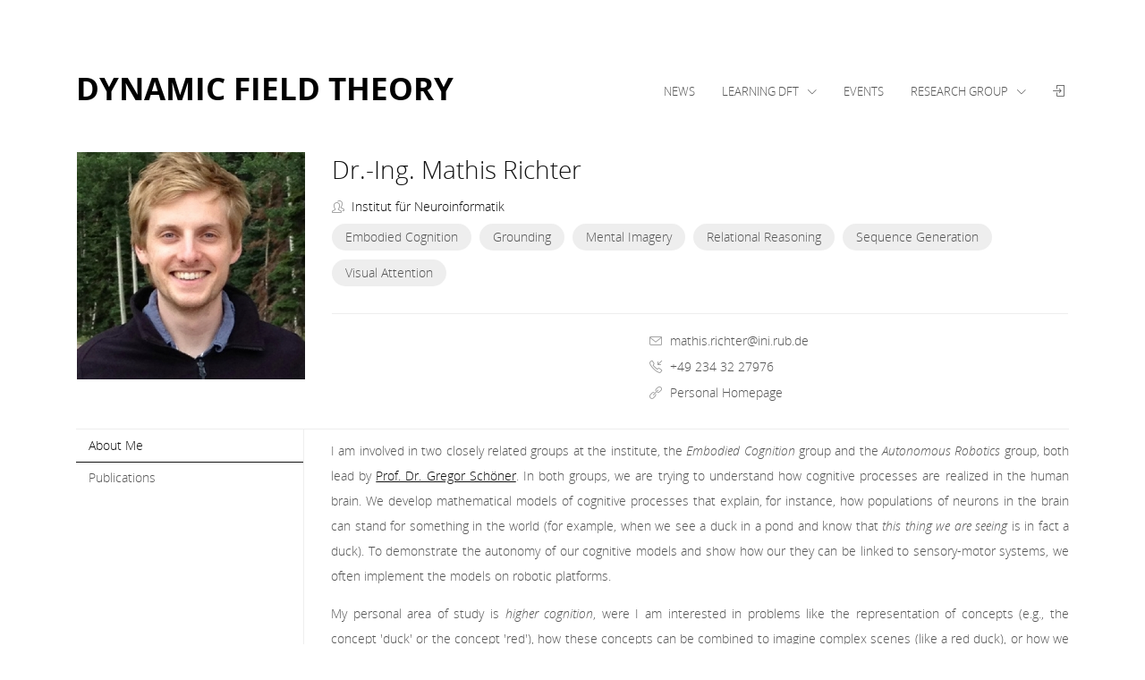

--- FILE ---
content_type: text/html; charset=utf-8
request_url: https://dynamicfieldtheory.org/people/mathis-richter/
body_size: 11161
content:
<!DOCTYPE html>
<html lang="en">
<head>
    <meta charset='utf-8' content='text/html' http-equiv='content-type'>
    <meta name="viewport" content="width=device-width, initial-scale=1.0, maximum-scale=1.0, user-scalable=no">
    <title>Dr.-Ing. Mathis Richter | People | Dynamic field theory</title>
    <base href="//dynamicfieldtheory.org/">
    <link href="//dynamicfieldtheory.org/design/css/font-awesome.min.css" rel="stylesheet">
    <link href='//dynamicfieldtheory.org/design/fonts/opensans/open-sans.css' rel='stylesheet' type='text/css'>



    
          <link href="//dynamicfieldtheory.org/design/unify/vendor/bootstrap/bootstrap.min.css" rel="stylesheet" media="screen">
      <link rel="stylesheet" href="//dynamicfieldtheory.org/design/unify/vendor/icon-line/css/simple-line-icons.css">
      <link rel="stylesheet" href="//dynamicfieldtheory.org/design/unify/vendor/icon-etlinefont/style.css">
      <link rel="stylesheet" href="//dynamicfieldtheory.org/design/unify/vendor/icon-line-pro/style.css">
      <link rel="stylesheet" href="//dynamicfieldtheory.org/design/unify/vendor/icon-hs/style.css">
      <link rel="stylesheet" href="//dynamicfieldtheory.org/design/unify/vendor/dzsparallaxer/dzsparallaxer.css">
      <link rel="stylesheet" href="//dynamicfieldtheory.org/design/unify/vendor/dzsparallaxer/dzsscroller/scroller.css">
      <link rel="stylesheet" href="//dynamicfieldtheory.org/design/unify/vendor/dzsparallaxer/advancedscroller/plugin.css">
      <link rel="stylesheet" href="//dynamicfieldtheory.org/design/unify/vendor/animate.css">
 
      <link rel="stylesheet" href="//dynamicfieldtheory.org/design/unify/vendor/slick-carousel/slick/slick.css">
      <link rel="stylesheet" href="//dynamicfieldtheory.org/design/unify/vendor/typedjs/typed.css">
      <link rel="stylesheet" href="//dynamicfieldtheory.org/design/unify/vendor/hs-megamenu/src/hs.megamenu.css">
      <link rel="stylesheet" href="//dynamicfieldtheory.org/design/unify/vendor/hamburgers/hamburgers.min.css">
      <link rel="stylesheet" href="//dynamicfieldtheory.org/design/unify/css/unify-core.css">
      <link rel="stylesheet" href="//dynamicfieldtheory.org/design/unify/css/unify-components.css">
      <link rel="stylesheet" href="//dynamicfieldtheory.org/design/unify/css/unify-globals.css">
      <link rel="stylesheet" href="//dynamicfieldtheory.org/design/unify/css/custom.css">
       <link rel="stylesheet" href="//dynamicfieldtheory.org/design/js/codemirror5/lib/codemirror.css">
             
              
        
    <link href="//dynamicfieldtheory.org/design/js/div/jquery-confirm.min.css" rel="stylesheet" media="screen">
     <link href="//dynamicfieldtheory.org/design/js/fancybox/jquery.fancybox.css" rel="stylesheet" media="screen">
    <link href="//dynamicfieldtheory.org/design/js/fancybox/helpers/jquery.fancybox-buttons.css" rel="stylesheet" media="screen">
    <link href="//dynamicfieldtheory.org/design/js/fancybox/helpers/jquery.fancybox-thumbs.css" rel="stylesheet" media="screen">
    <link href="//dynamicfieldtheory.org/design/js/select2_402/css/select2.css" rel="stylesheet" media="screen">
    </head>
<body>
<main class="g-font-weight-300"><div>
             <!-- Header -->
    <header id="js-header" class="u-header u-header--static g-pos-rel g-pt-50--lg">
      <div class="u-header__section u-header__section--light g-bg-white g-transition-0_3 g-py-10">
        <nav class="js-mega-menu navbar navbar-expand-lg">
          <div class="container">
            <!-- Responsive Toggle Button -->
            <button class="navbar-toggler navbar-toggler-right btn g-line-height-1 g-brd-none g-pa-0 g-pos-abs g-top-3 g-right-0" type="button" aria-label="Toggle navigation" aria-expanded="false" aria-controls="navBar" data-toggle="collapse" data-target="#navBar">
              <span class="hamburger hamburger--slider">
            <span class="hamburger-box">
              <span class="hamburger-inner"></span>
              </span>
              </span>
            </button>
            <!-- End Responsive Toggle Button -->
            <!-- Logo -->
            <a href="//dynamicfieldtheory.org/" class="navbar-brand text-uppercase g-color-black g-font-weight-700 g-font-size-24 g-font-size-35--lg">
              Dynamic field theory
            </a>
            <!-- End Logo -->
            <!-- Navigation -->
            <div class="collapse navbar-collapse align-items-center flex-sm-row g-pt-10 g-pt-5--lg " id="navBar">
              <ul class="navbar-nav text-uppercase g-pos-rel g-font-weight-600 ml-auto">
                                                                                    <li class=" nav-item  g-mx-10--lg g-mx-15--xl " >
                                    <a href="https://dynamicfieldtheory.org/news/"  class="nav-link g-py-7 g-px-0 " >
                                                                                News
                                    </a>
                                
                                                    
                                </li>
                                                            <li class="hs-has-sub-menu  nav-item  g-mx-10--lg g-mx-15--xl "   >
                                    <a   class="nav-link g-py-7 g-px-0 cursor_default"  aria-haspopup="true" aria-expanded="false" >
                                                                                Learning DFT
                                    </a>
                                
                                                                <ul class="hs-sub-menu list-unstyled u-shadow-v11 g-brd-top g-brd-primary g-brd-top-2 g-min-width-220 g-mt-21 g-mt-11--lg--scrolling">
                                                                        
                                        <li class=" dropdown-item   ">
                                           
                                            <a href="https://dynamicfieldtheory.org/book/"  class="nav-link" >
                                                                                                Book: Dynamic thinking
                                            </a>
                                        
                                                                                </li>
                                                                        
                                        <li class=" dropdown-item   ">
                                           
                                            <a href="https://dynamicfieldtheory.org/lectures/"  class="nav-link" >
                                                                                                 Video lectures
                                            </a>
                                        
                                                                                </li>
                                                                        
                                        <li class=" dropdown-item   ">
                                           
                                            <a href="https://dynamicfieldtheory.org/exercises/"  class="nav-link" >
                                                                                                Hands-on exercises
                                            </a>
                                        
                                                                                </li>
                                                                        
                                        <li class=" dropdown-item   ">
                                           
                                            <a href="https://dynamicfieldtheory.org/dft_case_studies/"  class="nav-link" >
                                                                                                Case studies
                                            </a>
                                        
                                                                                </li>
                                                                        
                                        <li class=" dropdown-item   ">
                                           
                                            <a href="https://dynamicfieldtheory.org/publications/"  class="nav-link" >
                                                                                                Publications
                                            </a>
                                        
                                                                                </li>
                                                                        
                                        <li class=" dropdown-item   ">
                                           
                                            <a href="https://dynamicfieldtheory.org/software/"  class="nav-link" >
                                                                                                Software
                                            </a>
                                        
                                                                                </li>
                                                                        
                                        <li class=" dropdown-item  hs-has-sub-menu cursor_default   g-brd-top g-brd-gray-light-v4  ">
                                           
                                            <a   class="nav-link"  aria-haspopup="true" aria-expanded="false" >
                                                                                                Live Simulators
                                            </a>
                                        
                                                                                <ul class="hs-sub-menu list-unstyled u-shadow-v11 g-brd-top g-brd-primary g-brd-top-2 g-min-width-220 g-mt-minus-2">
                                                                                            <li class=" dropdown-item">
                                                    <a class="nav-link"  href="http://dynamicfieldtheory.org/examples/two_neurons.html" target="_blank" >
                                                                                                                Two Neurons
                                                    </a>
                                                </li>
                                                                                            <li class=" dropdown-item">
                                                    <a class="nav-link"  href="http://dynamicfieldtheory.org/examples/one_layer_field.html" target="_blank" >
                                                                                                                One Layer Field
                                                    </a>
                                                </li>
                                                                                    </ul>
                                                                                </li>
                                                                    </ul>
                                                    
                                </li>
                                                            <li class=" nav-item  g-mx-10--lg g-mx-15--xl " >
                                    <a href="https://dynamicfieldtheory.org/events/"  class="nav-link g-py-7 g-px-0 " >
                                                                                Events
                                    </a>
                                
                                                    
                                </li>
                                                            <li class="hs-has-sub-menu  nav-item  g-mx-10--lg g-mx-15--xl "   >
                                    <a   class="nav-link g-py-7 g-px-0 cursor_default"  aria-haspopup="true" aria-expanded="false" >
                                                                                Research Group
                                    </a>
                                
                                                                <ul class="hs-sub-menu list-unstyled u-shadow-v11 g-brd-top g-brd-primary g-brd-top-2 g-min-width-220 g-mt-21 g-mt-11--lg--scrolling">
                                                                        
                                        <li class="active dropdown-item   ">
                                           
                                            <a href="https://dynamicfieldtheory.org/people/"  class="nav-link" >
                                                                                                People
                                            </a>
                                        
                                                                                </li>
                                                                        
                                        <li class=" dropdown-item   ">
                                           
                                            <a href="https://dynamicfieldtheory.org/labs/"  class="nav-link" >
                                                                                                Labs
                                            </a>
                                        
                                                                                </li>
                                                                        
                                        <li class=" dropdown-item   ">
                                           
                                            <a href="https://dynamicfieldtheory.org/contact/"  class="nav-link" >
                                                                                                Contact
                                            </a>
                                        
                                                                                </li>
                                                                    </ul>
                                                    
                                </li>
                                                                        
                                                     <li class="nav-item  g-mx-5--lg  g-ml-15--lg"><a class="nav-link g-py-7 g-px-0" href="https://dynamicfieldtheory.org/login/"><i class="u-line-icon-pro icon-login"></i><span class="g-hidden-lg-up"> Sign In</span></a></li>
                                            
              
              </ul>
            </div>
            <!-- End Navigation -->
  
          </div>
        </nav>
      </div>
      
      
      
    </header>

    
      <section class="g-py-20 ag-py-60--lg">
      <div class="container">
          
          
          
                        

            <div>
        <div class="row">
                                            <div class="col-lg-12">
                                        <div class="row">
                    <div class="col-lg-12">
                        <div class="row">
                                    
        
    <div class="col-lg-12 col-md-12   padding-bottom-10">
        <div class="stylelists">
                                                
                                                    <div class="row">
<div class="col-md-12">
            <div class="g-brd-around g-brd-gray-light-v4-rem g-pa-20-rem ">
              <div class="row">

                              <div class="col-md-4 col-lg-3 g-mb-40 g-mb-0--md align-self-center-rem">
                  <!-- User Image -->
                  <div class="g-mb-20 g-mb-0--lg align-self-center-rem">
                    <img class="img-fluid w-100 align-self-cente-remr" src="./upload/img/thumb_1470685833_85c28559350a395f42f66e8bed9957f7.jpg" alt="Avatar">
                  </div>
                  <!-- User Image -->



                        <a class="g-hidden-md-up btn btn-block u-btn-bluegray g-rounded-50 g-py-12 g-mb-10" href="mailto:mathis.richter@ini.rub.de">
                    <i class="icon-envelope-letter g-pos-rel g-top-1 g-mr-5"></i> mathis.richter@ini.rub.de
                  </a>

                                    <a class="g-hidden-md-up btn btn-block u-btn-primary g-rounded-50 g-py-12 g-mb-10" href="tel:+49 234 32 27976">
                    <i class="icon-call-in g-pos-rel g-top-1 g-mr-5"></i> +49 234 32 27976
                  </a>
            



                </div>
                              <div class="col-md-8 col-lg-9">
                  <!-- User Details -->
                  <div class="d-flex align-items-center justify-content-sm-between g-mb-5">
                    <h2 class="g-font-weight-300 g-mr-10">Dr.-Ing. Mathis Richter</h2>

                  </div>
                  <!-- End User Details -->

                                     <h4 class="h6 g-font-weight-300 g-mb-10">
                      <i class="icon-people g-pos-rel g-top-1 g-mr-5 g-color-gray-dark-v5 tooltips" data-toggle="tooltip" data-original-title="Research Groups"></i> <a class="" href="https://dynamicfieldtheory.org/labs/ini/">Institut für Neuroinformatik</a>                  </h4>
                    
                
                      <ul class="u-list-inline">
                    
                       <li class="list-inline-item g-mb-10">
                        <span class="u-tags-v1 g-color-main g-bg-gray-light-v4 g-bg-black--hover g-color-white--hover g-rounded-50 g-py-4 g-px-15">Embodied Cognition</span>
                      </li>
                    
                       <li class="list-inline-item g-mb-10">
                        <span class="u-tags-v1 g-color-main g-bg-gray-light-v4 g-bg-black--hover g-color-white--hover g-rounded-50 g-py-4 g-px-15">Grounding</span>
                      </li>
                    
                       <li class="list-inline-item g-mb-10">
                        <span class="u-tags-v1 g-color-main g-bg-gray-light-v4 g-bg-black--hover g-color-white--hover g-rounded-50 g-py-4 g-px-15">Mental Imagery</span>
                      </li>
                    
                       <li class="list-inline-item g-mb-10">
                        <span class="u-tags-v1 g-color-main g-bg-gray-light-v4 g-bg-black--hover g-color-white--hover g-rounded-50 g-py-4 g-px-15">Relational Reasoning</span>
                      </li>
                    
                       <li class="list-inline-item g-mb-10">
                        <span class="u-tags-v1 g-color-main g-bg-gray-light-v4 g-bg-black--hover g-color-white--hover g-rounded-50 g-py-4 g-px-15">Sequence Generation</span>
                      </li>
                    
                       <li class="list-inline-item g-mb-10">
                        <span class="u-tags-v1 g-color-main g-bg-gray-light-v4 g-bg-black--hover g-color-white--hover g-rounded-50 g-py-4 g-px-15">Visual Attention</span>
                      </li>
                                        </ul>

                <hr class="g-brd-gray-light-v4 g-my-20">


                 <div class="row">

                     <div class="col-lg-5">
                        
                                               </div>

                     <div class="col-lg-7">

                        <h4 class="h6 g-font-weight-300 g-mb-10  g-hidden-sm-down">
                  <i class="icon-envelope g-pos-rel g-top-1 g-mr-5 g-color-gray-dark-v5 tooltips" data-toggle="tooltip" data-placement="top" data-original-title="Email"></i>  <a class="g-color-main g-color-primary--hover" href="mailto:mathis.richter@ini.rub.de">mathis.richter@ini.rub.de</a>
            </h4>
                                    <h4 class="h6 g-font-weight-300 g-mb-10  g-hidden-sm-down">
                   <i class="icon-call-in g-pos-rel g-top-1 g-mr-5 g-color-gray-dark-v5 tooltips" data-toggle="tooltip" data-placement="top" data-original-title="Phone"></i>  <a class="g-color-main g-color-primary--hover" href="tel:+49 234 32 27976">+49 234 32 27976</a>
                  </h4>
            
                                 <h4 class="h6 g-font-weight-300 g-mb-10">
                      <i class="icon-link g-pos-rel g-top-1 g-mr-5 g-color-gray-dark-v5 tooltips" data-toggle="tooltip" data-placement="top" data-original-title="Personal Homepage"></i>  <a class="g-color-main g-color-primary--hover" href="http://www.mathisrichter.de">Personal Homepage</a>
                     </h4>
              

              
                     </div>

                 </div>


                </div>
              </div>
            </div>
</div>
</div>









                                                                                                                                                                                






<div class="row">

    <div class="col-md-12">
            <div class="g-brd-left-rem g-brd-right-rem g-brd-bottom-rem g-brd-top g-brd-gray-light-v4 g-px-20-rem g-pt-20 g-pt-0--md g-mt-20--md">
              <div class="row">

    <div class="col-lg-3 col-md-4">

            <ul class="nav g-pb-10 flex-column u-nav-v5-1 u-nav-primary g-height-100x--md g-brd-right--md g-brd-gray-light-v4" role="tablist" data-target="nav-1-2-primary-ver" data-tabs-mobile-type="slide-up-down" data-btn-classes="btn btn-md btn-block rounded-0 u-btn-outline-primary">

                                                <li class="nav-item">
                    <a role="tab" class="nav-link active" href="#tababout_me" data-toggle="tab">About Me</a>
                </li>
                                                                                                                                                <li  class="nav-item">
                    <a role="tab" class="nav-link" href="#tabpublications" data-toggle="tab">Publications</a>
                </li>
                                                  




            </ul>
    </div>
    <div class="col-lg-9 col-md-8">
            <div id="nav-1-2-primary-ver" class="tab-content g-pt-20 g-pt-10--md">
                                                <div role="tabpanel" class="tab-pane fade show active" id="tababout_me">
                    <div style="text-align:justify;"><p>I am involved in two closely related groups at the institute, the <em>Embodied Cognition</em> group and the <em>Autonomous Robotics</em> group, both lead by <a href="https://dynamicfieldtheory.org/people/gregor-schoner/">Prof. Dr. Gregor Sch&ouml;ner</a>. In both groups, we are trying to understand how cognitive processes are realized in the human brain. We develop mathematical models of cognitive processes that explain, for instance, how populations of neurons in the brain can stand for something in the world (for example, when we see a duck in a pond and know that <em>this thing we are seeing</em> is in fact a duck). To demonstrate the autonomy of our cognitive models and show how our they can be linked to sensory-motor systems, we often implement the models on robotic platforms.</p>
<p>My personal area of study is <em>higher cognition</em>, were I am interested in problems like the representation of concepts (e.g., the concept 'duck' or the concept 'red'), how these concepts can be combined to imagine complex scenes (like a red duck), or how we can do operations on these concepts. Within this broad field, I am particularly interested in the mechanisms that flexibly organize these different operations in time.</p>
<p>In my research, I am working with Dynamic Field Theory, an abstract mathematical model of activation distributions in the human brain.</p></div>

                    

                </div>
                                                                                                                                <div role="tabpanel" class="tab-pane fade " id="tabpublications">
                            <ul class="list-unstyled">
                                                                                                                                                            <div class="u-heading-v3-1 g-mb-30">
                                      <h2 class="h5 u-heading-v3__title g-font-primary g-font-weight-400 g-color-gray-dark-v1 text-uppercase g-brd-primary">2023</h2>
                                    </div>
                                                                
                                                                <li id="SabinaszRichterSchöner2023" class="g-mb-20 g-brd-left-rem around-rem g-pa-15-rem g-brd-gray-light-v4-rem g-my-20 g-py-10 g-pl-10 g-mb-7-rem g-brd-4 g-brd-gray-light-v4-left">
<div>
    <div class="csl-bib-body"><div class="csl-entry"><div class="g-font-weight-700 g-font-size-14 hltxt">Neural dynamic foundations of a theory of higher cognition: the case of grounding nested phrases<div><div class="g-font-weight-400 pubauthors g-font-size-14"><a href="https://dynamicfieldtheory.org/people/daniel-sabinasz/">Sabinasz, D.</a>, <a href="https://dynamicfieldtheory.org/people/mathis-richter/">Richter, M.</a>, & <a href="https://dynamicfieldtheory.org/people/gregor-schoner/">Schöner, G.</a><div><div class="g-font-weight-400 g-font-size-14"><span style="font-style: italic;" >Cognitive Neurodynamics</span><div></div></div>
</div>
        
<div class="g-mt-10 clearfix">        
        
                    <a class="float-left cursor-pointer bibtexexport" data-target="inline_963">
                <button class="btn btn-xs u-btn-outline-bluegray rounded-0 g-height-24">Bibtex</button>
            </a>
                <a class="float-left cursor-pointer apa_export g-ml-5" data-target="apa_inline_963">
            <button class="btn btn-xs u-btn-outline-bluegray rounded-0 g-height-24">APA</button>
        </a>
        
                
                   
            <button aria-expanded="false"  aria-haspopup="true" class="g-ml-5 float-left btn btn-xs u-btn-outline-bluegray rounded-0   g-height-24" data-toggle="dropdown">Downloads <i class="fa fa-chevron-down g-ml-5"></i></button>
            
            <div class="dropdown-menu">
                                        
                                                        <a class="dropdown-item" target="_blank" href="./upload/file/1696833547_c3d432116b31c7808911/Sabinasz_et_al-2023-Cognitive_Neurodynamics.pdf">reprint</a>
                                                   
                            </div>
            
                
</div>  

    <div id="inline_963" class="bibtexexport_inline g-mt-10" style="display:none;">
        <pre class="g-font-weight-300 g-font-size-11 bibtexexportarea">@article{SabinaszRichterSchöner2023,
	author		=	{Sabinasz, Daniel and Richter, Mathis and Schöner, Gregor},
	title		=	{Neural dynamic foundations of a theory of higher cognition: the case of grounding nested phrases},
	journal		=	{Cognitive Neurodynamics},
	month		=	{October},
	year		=	{2023},
	doi		=	{10.1007/s11571-023-10007-7},
}</pre>
    </div>


    <div id="apa_inline_963" class="apa_export_inline g-mt-10" style="display:none;">
        <div class="g-font-weight-300 g-pa-5 g-font-size-14 apa_exportarea g-brd-gray-light-v4 g-brd-around"> <div class="csl-bib-body"><div style="  text-indent: -25px; padding-left: 25px;"><div class="csl-entry"><a href="https://dynamicfieldtheory.org/people/daniel-sabinasz/">Sabinasz, D.</a>, <a href="https://dynamicfieldtheory.org/people/mathis-richter/">Richter, M.</a>, & <a href="https://dynamicfieldtheory.org/people/gregor-schoner/">Schöner, G.</a>.  (2023). Neural dynamic foundations of a theory of higher cognition: the case of grounding nested phrases. <span style="font-style: italic;" >Cognitive Neurodynamics</span>. <a href="http://doi.org/10.1007/s11571-023-10007-7" target="_blank" title="http://doi.org/10.1007/s11571-023-10007-7">http://doi.org/10.1007/s11571-023-10007-7</a></div></div></div>
</div>
    </div>

        
</li>

                                                                                                                                <div class="u-heading-v3-1 g-mb-30">
                                      <h2 class="h5 u-heading-v3__title g-font-primary g-font-weight-400 g-color-gray-dark-v1 text-uppercase g-brd-primary">2021</h2>
                                    </div>
                                                                
                                                                <li id="RichterLinsSchöner2021" class="g-mb-20 g-brd-left-rem around-rem g-pa-15-rem g-brd-gray-light-v4-rem g-my-20 g-py-10 g-pl-10 g-mb-7-rem g-brd-4 g-brd-gray-light-v4-left">
<div>
    <div class="csl-bib-body"><div class="csl-entry"><div class="g-font-weight-700 g-font-size-14 hltxt">A neural dynamic model for the perceptual grounding of spatial and movement relations<div><div class="g-font-weight-400 pubauthors g-font-size-14"><a href="https://dynamicfieldtheory.org/people/mathis-richter/">Richter, M.</a>, <a href="https://dynamicfieldtheory.org/people/jonas-lins/">Lins, J.</a>, & <a href="https://dynamicfieldtheory.org/people/gregor-schoner/">Schöner, G.</a><div><div class="g-font-weight-400 g-font-size-14"><span style="font-style: italic;" >Cognitive Science</span>, <span style="font-style: italic;" >45</span>(10), e13045<div></div></div>
</div>
        
<div class="g-mt-10 clearfix">        
        
                    <a class="float-left cursor-pointer bibtexexport" data-target="inline_948">
                <button class="btn btn-xs u-btn-outline-bluegray rounded-0 g-height-24">Bibtex</button>
            </a>
                <a class="float-left cursor-pointer apa_export g-ml-5" data-target="apa_inline_948">
            <button class="btn btn-xs u-btn-outline-bluegray rounded-0 g-height-24">APA</button>
        </a>
        
                
                   
            <button aria-expanded="false"  aria-haspopup="true" class="g-ml-5 float-left btn btn-xs u-btn-outline-bluegray rounded-0   g-height-24" data-toggle="dropdown">Downloads <i class="fa fa-chevron-down g-ml-5"></i></button>
            
            <div class="dropdown-menu">
                                        
                                                        <a class="dropdown-item" target="_blank" href="./upload/file/1630861080_8dc451c3551e7896859e/RichterLinsSchoner2021_preprint.pdf">preprint</a>
                                                   
                            </div>
            
                
</div>  

    <div id="inline_948" class="bibtexexport_inline g-mt-10" style="display:none;">
        <pre class="g-font-weight-300 g-font-size-11 bibtexexportarea">@article{RichterLinsSchöner2021,
	author		=	{Richter, Mathis and Lins, Jonas and Schöner, Gregor},
	title		=	{A neural dynamic model for the perceptual grounding of spatial and movement relations},
	journal		=	{Cognitive Science},
	volume		=	{45},
	number		=	{10},
	pages		=	{e13045},
	year		=	{2021},
	doi		=	{https://doi.org/10.1111/cogs.13045},
}</pre>
    </div>


    <div id="apa_inline_948" class="apa_export_inline g-mt-10" style="display:none;">
        <div class="g-font-weight-300 g-pa-5 g-font-size-14 apa_exportarea g-brd-gray-light-v4 g-brd-around"> <div class="csl-bib-body"><div style="  text-indent: -25px; padding-left: 25px;"><div class="csl-entry"><a href="https://dynamicfieldtheory.org/people/mathis-richter/">Richter, M.</a>, <a href="https://dynamicfieldtheory.org/people/jonas-lins/">Lins, J.</a>, & <a href="https://dynamicfieldtheory.org/people/gregor-schoner/">Schöner, G.</a>.  (2021). A neural dynamic model for the perceptual grounding of spatial and movement relations. <span style="font-style: italic;" >Cognitive Science</span>, <span style="font-style: italic;" >45</span>(10), e13045. <a href="http://doi.org/https://doi.org/10.1111/cogs.13045" target="_blank" title="http://doi.org/https://doi.org/10.1111/cogs.13045">http://doi.org/https://doi.org/10.1111/cogs.13045</a></div></div></div>
</div>
    </div>

        
</li>

                                                                                                                                <div class="u-heading-v3-1 g-mb-30">
                                      <h2 class="h5 u-heading-v3__title g-font-primary g-font-weight-400 g-color-gray-dark-v1 text-uppercase g-brd-primary">2020</h2>
                                    </div>
                                                                
                                                                <li id="SabinaszRichterLinsEtAl2020" class="g-mb-20 g-brd-left-rem around-rem g-pa-15-rem g-brd-gray-light-v4-rem g-my-20 g-py-10 g-pl-10 g-mb-7-rem g-brd-4 g-brd-gray-light-v4-left">
<div>
    <div class="csl-bib-body"><div class="csl-entry"><div class="g-font-weight-700 g-font-size-14 hltxt">Grounding Spatial Language in Perception by Combining Concepts in a Neural Dynamic Architecture<div><div class="g-font-weight-400 pubauthors g-font-size-14"><a href="https://dynamicfieldtheory.org/people/daniel-sabinasz/">Sabinasz, D.</a>, <a href="https://dynamicfieldtheory.org/people/mathis-richter/">Richter, M.</a>, <a href="https://dynamicfieldtheory.org/people/jonas-lins/">Lins, J.</a>, & <a href="https://dynamicfieldtheory.org/people/gregor-schoner/">Schöner, G.</a><div><div class="g-font-weight-400 g-font-size-14">In S.  Denison, Mack, M., Xu, Y., & Armstrong, B. C. (Eds.), <span style="font-style: italic;" >Proceedings of the 42nd Annual Conference of the Cognitive Science Society</span> (pp. 620–626) Cognitive Science Society<div></div></div>
</div>
        
<div class="g-mt-10 clearfix">        
        
                    <a class="float-left cursor-pointer bibtexexport" data-target="inline_928">
                <button class="btn btn-xs u-btn-outline-bluegray rounded-0 g-height-24">Bibtex</button>
            </a>
                <a class="float-left cursor-pointer apa_export g-ml-5" data-target="apa_inline_928">
            <button class="btn btn-xs u-btn-outline-bluegray rounded-0 g-height-24">APA</button>
        </a>
        
                
                   
            <button aria-expanded="false"  aria-haspopup="true" class="g-ml-5 float-left btn btn-xs u-btn-outline-bluegray rounded-0   g-height-24" data-toggle="dropdown">Downloads <i class="fa fa-chevron-down g-ml-5"></i></button>
            
            <div class="dropdown-menu">
                                        
                                                        <a class="dropdown-item" target="_blank" href="./upload/file/1596041051_3d65a110b39acb160428/SabinaszEtAl2020.pdf">reprint</a>
                                                   
                            </div>
            
                
</div>  

    <div id="inline_928" class="bibtexexport_inline g-mt-10" style="display:none;">
        <pre class="g-font-weight-300 g-font-size-11 bibtexexportarea">@inproceedings{SabinaszRichterLinsEtAl2020,
	author		=	{Sabinasz, Daniel and Richter, Mathis and Lins, Jonas and Schöner, Gregor},
	title		=	{Grounding Spatial Language in Perception by Combining Concepts in a Neural Dynamic Architecture},
	booktitle	=	{Proceedings of the 42nd Annual Conference of the Cognitive Science Society},
	editor		=	{Denison, Stephanie and Mack, Michael and Xu, Yang and Armstrong, Blair C},
	pages		=	{620–626},
	publisher	=	{Cognitive Science Society},
	year		=	{2020},
}</pre>
    </div>


    <div id="apa_inline_928" class="apa_export_inline g-mt-10" style="display:none;">
        <div class="g-font-weight-300 g-pa-5 g-font-size-14 apa_exportarea g-brd-gray-light-v4 g-brd-around"> <div class="csl-bib-body"><div style="  text-indent: -25px; padding-left: 25px;"><div class="csl-entry"><a href="https://dynamicfieldtheory.org/people/daniel-sabinasz/">Sabinasz, D.</a>, <a href="https://dynamicfieldtheory.org/people/mathis-richter/">Richter, M.</a>, <a href="https://dynamicfieldtheory.org/people/jonas-lins/">Lins, J.</a>, & <a href="https://dynamicfieldtheory.org/people/gregor-schoner/">Schöner, G.</a>.  (2020). Grounding Spatial Language in Perception by Combining Concepts in a Neural Dynamic Architecture. In S.  Denison, Mack, M., Xu, Y., & Armstrong, B. C. (Eds.), <span style="font-style: italic;" >Proceedings of the 42nd Annual Conference of the Cognitive Science Society</span> (pp. 620–626). Cognitive Science Society.</div></div></div>
</div>
    </div>

        
</li>

                                                                                                                                <div class="u-heading-v3-1 g-mb-30">
                                      <h2 class="h5 u-heading-v3__title g-font-primary g-font-weight-400 g-color-gray-dark-v1 text-uppercase g-brd-primary">2018</h2>
                                    </div>
                                                                
                                                                <li id="KounatidouRichterSchöner2018" class="g-mb-20 g-brd-left-rem around-rem g-pa-15-rem g-brd-gray-light-v4-rem g-my-20 g-py-10 g-pl-10 g-mb-7-rem g-brd-4 g-brd-gray-light-v4-left">
<div>
    <div class="csl-bib-body"><div class="csl-entry"><div class="g-font-weight-700 g-font-size-14 hltxt">A Neural Dynamic Architecture That Autonomously Builds Mental Models<div><div class="g-font-weight-400 pubauthors g-font-size-14">Kounatidou, P., <a href="https://dynamicfieldtheory.org/people/mathis-richter/">Richter, M.</a>, & <a href="https://dynamicfieldtheory.org/people/gregor-schoner/">Schöner, G.</a><div><div class="g-font-weight-400 g-font-size-14">In <span style="font-style: italic;" >Proceedings of the 40th Annual Conference of the Cognitive Science Society</span> (pp. 1–6)<div></div></div>
</div>
        
<div class="g-mt-10 clearfix">        
        
                    <a class="float-left cursor-pointer bibtexexport" data-target="inline_933">
                <button class="btn btn-xs u-btn-outline-bluegray rounded-0 g-height-24">Bibtex</button>
            </a>
                <a class="float-left cursor-pointer apa_export g-ml-5" data-target="apa_inline_933">
            <button class="btn btn-xs u-btn-outline-bluegray rounded-0 g-height-24">APA</button>
        </a>
        
                
                   
            <button aria-expanded="false"  aria-haspopup="true" class="g-ml-5 float-left btn btn-xs u-btn-outline-bluegray rounded-0   g-height-24" data-toggle="dropdown">Downloads <i class="fa fa-chevron-down g-ml-5"></i></button>
            
            <div class="dropdown-menu">
                                        
                                                        <a class="dropdown-item" target="_blank" href="./upload/file/1596041634_021a7389a20b43f99ede/KounatidouRichterSchoner2018.pdf">reprint</a>
                                                   
                            </div>
            
                
</div>  

    <div id="inline_933" class="bibtexexport_inline g-mt-10" style="display:none;">
        <pre class="g-font-weight-300 g-font-size-11 bibtexexportarea">@inproceedings{KounatidouRichterSchöner2018,
	author		=	{Kounatidou, P. and Richter, M. and Schöner, G.},
	title		=	{A Neural Dynamic Architecture That Autonomously Builds Mental Models},
	booktitle	=	{Proceedings of the 40th Annual Conference of the Cognitive Science Society},
	pages		=	{1–6},
	year		=	{2018},
}</pre>
    </div>


    <div id="apa_inline_933" class="apa_export_inline g-mt-10" style="display:none;">
        <div class="g-font-weight-300 g-pa-5 g-font-size-14 apa_exportarea g-brd-gray-light-v4 g-brd-around"> <div class="csl-bib-body"><div style="  text-indent: -25px; padding-left: 25px;"><div class="csl-entry">Kounatidou, P., <a href="https://dynamicfieldtheory.org/people/mathis-richter/">Richter, M.</a>, & <a href="https://dynamicfieldtheory.org/people/gregor-schoner/">Schöner, G.</a>.  (2018). A Neural Dynamic Architecture That Autonomously Builds Mental Models. In <span style="font-style: italic;" >Proceedings of the 40th Annual Conference of the Cognitive Science Society</span> (pp. 1–6).</div></div></div>
</div>
    </div>

        
</li>

                                                                                                                                <div class="u-heading-v3-1 g-mb-30">
                                      <h2 class="h5 u-heading-v3__title g-font-primary g-font-weight-400 g-color-gray-dark-v1 text-uppercase g-brd-primary">2017</h2>
                                    </div>
                                                                
                                                                <li id="RichterLinsSchöner2017" class="g-mb-20 g-brd-left-rem around-rem g-pa-15-rem g-brd-gray-light-v4-rem g-my-20 g-py-10 g-pl-10 g-mb-7-rem g-brd-4 g-brd-gray-light-v4-left">
<div>
    <div class="csl-bib-body"><div class="csl-entry"><div class="g-font-weight-700 g-font-size-14 hltxt">A neural dynamic model generates descriptions of object-oriented actions<div><div class="g-font-weight-400 pubauthors g-font-size-14"><a href="https://dynamicfieldtheory.org/people/mathis-richter/">Richter, M.</a>, <a href="https://dynamicfieldtheory.org/people/jonas-lins/">Lins, J.</a>, & <a href="https://dynamicfieldtheory.org/people/gregor-schoner/">Schöner, G.</a><div><div class="g-font-weight-400 g-font-size-14"><span style="font-style: italic;" >Topics in Cognitive Science</span>, <span style="font-style: italic;" >9</span>(1), 35–47<div></div></div>
</div>
        
<div class="g-mt-10 clearfix">        
        
                    <a class="float-left cursor-pointer bibtexexport" data-target="inline_541">
                <button class="btn btn-xs u-btn-outline-bluegray rounded-0 g-height-24">Bibtex</button>
            </a>
                <a class="float-left cursor-pointer apa_export g-ml-5" data-target="apa_inline_541">
            <button class="btn btn-xs u-btn-outline-bluegray rounded-0 g-height-24">APA</button>
        </a>
        
                
                   
            <button aria-expanded="false"  aria-haspopup="true" class="g-ml-5 float-left btn btn-xs u-btn-outline-bluegray rounded-0   g-height-24" data-toggle="dropdown">Downloads <i class="fa fa-chevron-down g-ml-5"></i></button>
            
            <div class="dropdown-menu">
                                        
                                                        <a class="dropdown-item" target="_blank" href="./upload/file/1486035071_e138078551295c1e4e2f/RichterLinsSchöner-2017.pdf">A neural dynamic model generates descriptions of object-oriented actions (PDF)</a>
                                                   
                            </div>
            
                
</div>  

    <div id="inline_541" class="bibtexexport_inline g-mt-10" style="display:none;">
        <pre class="g-font-weight-300 g-font-size-11 bibtexexportarea">@article{RichterLinsSchöner2017,
	author		=	{Richter, Mathis and Lins, Jonas and Schöner, Gregor},
	title		=	{A neural dynamic model generates descriptions of object-oriented actions},
	journal		=	{Topics in Cognitive Science},
	volume		=	{9},
	number		=	{1},
	pages		=	{35–47},
	year		=	{2017},
	doi		=	{10.1111/tops.12240},
}</pre>
    </div>


    <div id="apa_inline_541" class="apa_export_inline g-mt-10" style="display:none;">
        <div class="g-font-weight-300 g-pa-5 g-font-size-14 apa_exportarea g-brd-gray-light-v4 g-brd-around"> <div class="csl-bib-body"><div style="  text-indent: -25px; padding-left: 25px;"><div class="csl-entry"><a href="https://dynamicfieldtheory.org/people/mathis-richter/">Richter, M.</a>, <a href="https://dynamicfieldtheory.org/people/jonas-lins/">Lins, J.</a>, & <a href="https://dynamicfieldtheory.org/people/gregor-schoner/">Schöner, G.</a>.  (2017). A neural dynamic model generates descriptions of object-oriented actions. <span style="font-style: italic;" >Topics in Cognitive Science</span>, <span style="font-style: italic;" >9</span>(1), 35–47. <a href="http://doi.org/10.1111/tops.12240" target="_blank" title="http://doi.org/10.1111/tops.12240">http://doi.org/10.1111/tops.12240</a></div></div></div>
</div>
    </div>

        
</li>

                                                                                                                                <div class="u-heading-v3-1 g-mb-30">
                                      <h2 class="h5 u-heading-v3__title g-font-primary g-font-weight-400 g-color-gray-dark-v1 text-uppercase g-brd-primary">2016</h2>
                                    </div>
                                                                
                                                                <li id="LompRichterZibnerEtAl2016" class="g-mb-20 g-brd-left-rem around-rem g-pa-15-rem g-brd-gray-light-v4-rem g-my-20 g-py-10 g-pl-10 g-mb-7-rem g-brd-4 g-brd-gray-light-v4-left">
<div>
    <div class="csl-bib-body"><div class="csl-entry"><div class="g-font-weight-700 g-font-size-14 hltxt">Developing Dynamic Field Theory Architectures for Embodied Cognitive Systems with cedar<div><div class="g-font-weight-400 pubauthors g-font-size-14">Lomp, O., <a href="https://dynamicfieldtheory.org/people/mathis-richter/">Richter, M.</a>, Zibner, S. K. U., & <a href="https://dynamicfieldtheory.org/people/gregor-schoner/">Schöner, G.</a><div><div class="g-font-weight-400 g-font-size-14"><span style="font-style: italic;" >Frontiers in Neurorobotics</span>, <span style="font-style: italic;" >10</span>(November), 14<div></div></div>
</div>
        
<div class="g-mt-10 clearfix">        
        
                    <a class="float-left cursor-pointer bibtexexport" data-target="inline_590">
                <button class="btn btn-xs u-btn-outline-bluegray rounded-0 g-height-24">Bibtex</button>
            </a>
                <a class="float-left cursor-pointer apa_export g-ml-5" data-target="apa_inline_590">
            <button class="btn btn-xs u-btn-outline-bluegray rounded-0 g-height-24">APA</button>
        </a>
        
                
                   
            <button aria-expanded="false"  aria-haspopup="true" class="g-ml-5 float-left btn btn-xs u-btn-outline-bluegray rounded-0   g-height-24" data-toggle="dropdown">Downloads <i class="fa fa-chevron-down g-ml-5"></i></button>
            
            <div class="dropdown-menu">
                                        
                                                        <a class="dropdown-item" target="_blank" href="./upload/file/1495014203_8bb1f855e6303e55124e/LompEtAl2016.pdf">reprint</a>
                                                   
                            </div>
            
                
</div>  

    <div id="inline_590" class="bibtexexport_inline g-mt-10" style="display:none;">
        <pre class="g-font-weight-300 g-font-size-11 bibtexexportarea">@article{LompRichterZibnerEtAl2016,
	author		=	{Lomp, Oliver and Richter, Mathis and Zibner, Stephan K. U. and Schöner, Gregor},
	title		=	{Developing Dynamic Field Theory Architectures for Embodied Cognitive Systems with cedar},
	journal		=	{Frontiers in Neurorobotics},
	volume		=	{10},
	number		=	{November},
	pages		=	{14},
	year		=	{2016},
	doi		=	{10.3389/fnbot.2016.00014},
}</pre>
    </div>


    <div id="apa_inline_590" class="apa_export_inline g-mt-10" style="display:none;">
        <div class="g-font-weight-300 g-pa-5 g-font-size-14 apa_exportarea g-brd-gray-light-v4 g-brd-around"> <div class="csl-bib-body"><div style="  text-indent: -25px; padding-left: 25px;"><div class="csl-entry">Lomp, O., <a href="https://dynamicfieldtheory.org/people/mathis-richter/">Richter, M.</a>, Zibner, S. K. U., & <a href="https://dynamicfieldtheory.org/people/gregor-schoner/">Schöner, G.</a>.  (2016). Developing Dynamic Field Theory Architectures for Embodied Cognitive Systems with cedar. <span style="font-style: italic;" >Frontiers in Neurorobotics</span>, <span style="font-style: italic;" >10</span>(November), 14. <a href="http://doi.org/10.3389/fnbot.2016.00014" target="_blank" title="http://doi.org/10.3389/fnbot.2016.00014">http://doi.org/10.3389/fnbot.2016.00014</a></div></div></div>
</div>
    </div>

        
</li>

                                                                                            
                                                                <li id="RichterLinsSchöner2016" class="g-mb-20 g-brd-left-rem around-rem g-pa-15-rem g-brd-gray-light-v4-rem g-my-20 g-py-10 g-pl-10 g-mb-7-rem g-brd-4 g-brd-gray-light-v4-left">
<div>
    <div class="csl-bib-body"><div class="csl-entry"><div class="g-font-weight-700 g-font-size-14 hltxt">A neural dynamic model parses object-oriented actions<div><div class="g-font-weight-400 pubauthors g-font-size-14"><a href="https://dynamicfieldtheory.org/people/mathis-richter/">Richter, M.</a>, <a href="https://dynamicfieldtheory.org/people/jonas-lins/">Lins, J.</a>, & <a href="https://dynamicfieldtheory.org/people/gregor-schoner/">Schöner, G.</a><div><div class="g-font-weight-400 g-font-size-14">In A.  Papafragou, Grodner, D., Mirman, D., & Trueswell, J. C. (Eds.), <span style="font-style: italic;" >Proceedings of the 38th Annual Conference of the Cognitive Science Society</span> (pp. 1931–1936) Austin, TX: Cognitive Science Society<div></div></div>
</div>
        
<div class="g-mt-10 clearfix">        
        
                    <a class="float-left cursor-pointer bibtexexport" data-target="inline_646">
                <button class="btn btn-xs u-btn-outline-bluegray rounded-0 g-height-24">Bibtex</button>
            </a>
                <a class="float-left cursor-pointer apa_export g-ml-5" data-target="apa_inline_646">
            <button class="btn btn-xs u-btn-outline-bluegray rounded-0 g-height-24">APA</button>
        </a>
        
                
                   
            <button aria-expanded="false"  aria-haspopup="true" class="g-ml-5 float-left btn btn-xs u-btn-outline-bluegray rounded-0   g-height-24" data-toggle="dropdown">Downloads <i class="fa fa-chevron-down g-ml-5"></i></button>
            
            <div class="dropdown-menu">
                                        
                                                        <a class="dropdown-item" target="_blank" href="./upload/file/1519230258_466d3f1ebf0f12567a91/RichterLinsSchöner-2016.pdf">pdf</a>
                                                   
                            </div>
            
                
</div>  

    <div id="inline_646" class="bibtexexport_inline g-mt-10" style="display:none;">
        <pre class="g-font-weight-300 g-font-size-11 bibtexexportarea">@inproceedings{RichterLinsSchöner2016,
	author		=	{Richter, Mathis and Lins, Jonas and Schöner, Gregor},
	title		=	{A neural dynamic model parses object-oriented actions},
	booktitle	=	{Proceedings of the 38th Annual Conference of the Cognitive Science Society},
	editor		=	{Papafragou, A. and Grodner, D. and Mirman, D. and Trueswell, J.C.},
	pages		=	{1931–1936},
	publisher	=	{Cognitive Science Society},
	address		=	{Austin, TX},
	year		=	{2016},
}</pre>
    </div>


    <div id="apa_inline_646" class="apa_export_inline g-mt-10" style="display:none;">
        <div class="g-font-weight-300 g-pa-5 g-font-size-14 apa_exportarea g-brd-gray-light-v4 g-brd-around"> <div class="csl-bib-body"><div style="  text-indent: -25px; padding-left: 25px;"><div class="csl-entry"><a href="https://dynamicfieldtheory.org/people/mathis-richter/">Richter, M.</a>, <a href="https://dynamicfieldtheory.org/people/jonas-lins/">Lins, J.</a>, & <a href="https://dynamicfieldtheory.org/people/gregor-schoner/">Schöner, G.</a>.  (2016). A neural dynamic model parses object-oriented actions. In A.  Papafragou, Grodner, D., Mirman, D., & Trueswell, J. C. (Eds.), <span style="font-style: italic;" >Proceedings of the 38th Annual Conference of the Cognitive Science Society</span> (pp. 1931–1936). Austin, TX: Cognitive Science Society.</div></div></div>
</div>
    </div>

        
</li>

                                                                                                                                <div class="u-heading-v3-1 g-mb-30">
                                      <h2 class="h5 u-heading-v3__title g-font-primary g-font-weight-400 g-color-gray-dark-v1 text-uppercase g-brd-primary">2015</h2>
                                    </div>
                                                                
                                                                <li id="LobatoSandamirskayaRichterEtAl2015" class="g-mb-20 g-brd-left-rem around-rem g-pa-15-rem g-brd-gray-light-v4-rem g-my-20 g-py-10 g-pl-10 g-mb-7-rem g-brd-4 g-brd-gray-light-v4-left">
<div>
    <div class="csl-bib-body"><div class="csl-entry"><div class="g-font-weight-700 g-font-size-14 hltxt">Parsing of action sequences: A neural dynamics approach<div><div class="g-font-weight-400 pubauthors g-font-size-14">Lobato, D., <a href="https://dynamicfieldtheory.org/people/yulia-sandamirskaya/">Sandamirskaya, Y.</a>, <a href="https://dynamicfieldtheory.org/people/mathis-richter/">Richter, M.</a>, & <a href="https://dynamicfieldtheory.org/people/gregor-schoner/">Schöner, G.</a><div><div class="g-font-weight-400 g-font-size-14"><span style="font-style: italic;" >Paladyn, Journal of Behavioral Robotics</span>, <span style="font-style: italic;" >6</span>(1), 119–135<div></div></div>
</div>
        
<div class="g-mt-10 clearfix">        
        
                    <a class="float-left cursor-pointer bibtexexport" data-target="inline_598">
                <button class="btn btn-xs u-btn-outline-bluegray rounded-0 g-height-24">Bibtex</button>
            </a>
                <a class="float-left cursor-pointer apa_export g-ml-5" data-target="apa_inline_598">
            <button class="btn btn-xs u-btn-outline-bluegray rounded-0 g-height-24">APA</button>
        </a>
        
                
                   
            <button aria-expanded="false"  aria-haspopup="true" class="g-ml-5 float-left btn btn-xs u-btn-outline-bluegray rounded-0   g-height-24" data-toggle="dropdown">Downloads <i class="fa fa-chevron-down g-ml-5"></i></button>
            
            <div class="dropdown-menu">
                                        
                                                        <a class="dropdown-item" target="_blank" href="./upload/file/1495015429_cfd04dcabb20e841b153/LobatoEtAl2015.pdf">reprint</a>
                                                   
                            </div>
            
                
</div>  

    <div id="inline_598" class="bibtexexport_inline g-mt-10" style="display:none;">
        <pre class="g-font-weight-300 g-font-size-11 bibtexexportarea">@article{LobatoSandamirskayaRichterEtAl2015,
	author		=	{Lobato, David and Sandamirskaya, Yulia and Richter, Mathis and Schöner, Gregor},
	title		=	{Parsing of action sequences: A neural dynamics approach},
	journal		=	{Paladyn, Journal of Behavioral Robotics},
	volume		=	{6},
	number		=	{1},
	pages		=	{119–135},
	year		=	{2015},
	doi		=	{10.1515/pjbr-2015-0008},
}</pre>
    </div>


    <div id="apa_inline_598" class="apa_export_inline g-mt-10" style="display:none;">
        <div class="g-font-weight-300 g-pa-5 g-font-size-14 apa_exportarea g-brd-gray-light-v4 g-brd-around"> <div class="csl-bib-body"><div style="  text-indent: -25px; padding-left: 25px;"><div class="csl-entry">Lobato, D., <a href="https://dynamicfieldtheory.org/people/yulia-sandamirskaya/">Sandamirskaya, Y.</a>, <a href="https://dynamicfieldtheory.org/people/mathis-richter/">Richter, M.</a>, & <a href="https://dynamicfieldtheory.org/people/gregor-schoner/">Schöner, G.</a>.  (2015). Parsing of action sequences: A neural dynamics approach. <span style="font-style: italic;" >Paladyn, Journal of Behavioral Robotics</span>, <span style="font-style: italic;" >6</span>(1), 119–135. <a href="http://doi.org/10.1515/pjbr-2015-0008" target="_blank" title="http://doi.org/10.1515/pjbr-2015-0008">http://doi.org/10.1515/pjbr-2015-0008</a></div></div></div>
</div>
    </div>

        
</li>

                                                                                            
                                                                <li id="LuciwKazerounianLahkmanEtAl2015" class="g-mb-20 g-brd-left-rem around-rem g-pa-15-rem g-brd-gray-light-v4-rem g-my-20 g-py-10 g-pl-10 g-mb-7-rem g-brd-4 g-brd-gray-light-v4-left">
<div>
    <div class="csl-bib-body"><div class="csl-entry"><div class="g-font-weight-700 g-font-size-14 hltxt">Learning the condition of satisfaction of an elementary behavior in dynamic field theory<div><div class="g-font-weight-400 pubauthors g-font-size-14">Luciw, M., Kazerounian, S., Lahkman, K., <a href="https://dynamicfieldtheory.org/people/mathis-richter/">Richter, M.</a>, & <a href="https://dynamicfieldtheory.org/people/yulia-sandamirskaya/">Sandamirskaya, Y.</a><div><div class="g-font-weight-400 g-font-size-14"><span style="font-style: italic;" >Paladyn, Journal of Behavioral Robotics</span>, <span style="font-style: italic;" >6</span>(1), 180–190<div></div></div>
</div>
        
<div class="g-mt-10 clearfix">        
        
                    <a class="float-left cursor-pointer bibtexexport" data-target="inline_645">
                <button class="btn btn-xs u-btn-outline-bluegray rounded-0 g-height-24">Bibtex</button>
            </a>
                <a class="float-left cursor-pointer apa_export g-ml-5" data-target="apa_inline_645">
            <button class="btn btn-xs u-btn-outline-bluegray rounded-0 g-height-24">APA</button>
        </a>
        
                
                   
            <button aria-expanded="false"  aria-haspopup="true" class="g-ml-5 float-left btn btn-xs u-btn-outline-bluegray rounded-0   g-height-24" data-toggle="dropdown">Downloads <i class="fa fa-chevron-down g-ml-5"></i></button>
            
            <div class="dropdown-menu">
                                        
                                                        <a class="dropdown-item" target="_blank" href="./upload/file/1519230209_027a82d872d5fea683d9/Luciwetal.-2015.pdf">pdf</a>
                                                   
                            </div>
            
                
</div>  

    <div id="inline_645" class="bibtexexport_inline g-mt-10" style="display:none;">
        <pre class="g-font-weight-300 g-font-size-11 bibtexexportarea">@article{LuciwKazerounianLahkmanEtAl2015,
	author		=	{Luciw, Matthew and Kazerounian, Sohrob and Lahkman, Konstantin and Richter, Mathis and Sandamirskaya, Yulia},
	title		=	{Learning the condition of satisfaction of an elementary behavior in dynamic field theory},
	journal		=	{Paladyn, Journal of Behavioral Robotics},
	volume		=	{6},
	number		=	{1},
	pages		=	{180–190},
	year		=	{2015},
	doi		=	{10.1515/pjbr-2015-0011},
}</pre>
    </div>


    <div id="apa_inline_645" class="apa_export_inline g-mt-10" style="display:none;">
        <div class="g-font-weight-300 g-pa-5 g-font-size-14 apa_exportarea g-brd-gray-light-v4 g-brd-around"> <div class="csl-bib-body"><div style="  text-indent: -25px; padding-left: 25px;"><div class="csl-entry">Luciw, M., Kazerounian, S., Lahkman, K., <a href="https://dynamicfieldtheory.org/people/mathis-richter/">Richter, M.</a>, & <a href="https://dynamicfieldtheory.org/people/yulia-sandamirskaya/">Sandamirskaya, Y.</a>.  (2015). Learning the condition of satisfaction of an elementary behavior in dynamic field theory. <span style="font-style: italic;" >Paladyn, Journal of Behavioral Robotics</span>, <span style="font-style: italic;" >6</span>(1), 180–190. <a href="http://doi.org/10.1515/pjbr-2015-0011" target="_blank" title="http://doi.org/10.1515/pjbr-2015-0011">http://doi.org/10.1515/pjbr-2015-0011</a></div></div></div>
</div>
    </div>

        
</li>

                                                                                                                                <div class="u-heading-v3-1 g-mb-30">
                                      <h2 class="h5 u-heading-v3__title g-font-primary g-font-weight-400 g-color-gray-dark-v1 text-uppercase g-brd-primary">2014</h2>
                                    </div>
                                                                
                                                                <li id="OubbatiRichterSchöner2014" class="g-mb-20 g-brd-left-rem around-rem g-pa-15-rem g-brd-gray-light-v4-rem g-my-20 g-py-10 g-pl-10 g-mb-7-rem g-brd-4 g-brd-gray-light-v4-left">
<div>
    <div class="csl-bib-body"><div class="csl-entry"><div class="g-font-weight-700 g-font-size-14 hltxt">A neural dynamics to organize timed movement : Demonstration in a robot ball bouncing task<div><div class="g-font-weight-400 pubauthors g-font-size-14">Oubbati, F., <a href="https://dynamicfieldtheory.org/people/mathis-richter/">Richter, M.</a>, & <a href="https://dynamicfieldtheory.org/people/gregor-schoner/">Schöner, G.</a><div><div class="g-font-weight-400 g-font-size-14">In <span style="font-style: italic;" >4th International Conference on Development and Learning and on Epigenetic Robotics</span> (pp. 291–298) Palazzo Ducale, Genoa, Italy<div></div></div>
</div>
        
<div class="g-mt-10 clearfix">        
        
                    <a class="float-left cursor-pointer bibtexexport" data-target="inline_602">
                <button class="btn btn-xs u-btn-outline-bluegray rounded-0 g-height-24">Bibtex</button>
            </a>
                <a class="float-left cursor-pointer apa_export g-ml-5" data-target="apa_inline_602">
            <button class="btn btn-xs u-btn-outline-bluegray rounded-0 g-height-24">APA</button>
        </a>
        
                
                   
            <button aria-expanded="false"  aria-haspopup="true" class="g-ml-5 float-left btn btn-xs u-btn-outline-bluegray rounded-0   g-height-24" data-toggle="dropdown">Downloads <i class="fa fa-chevron-down g-ml-5"></i></button>
            
            <div class="dropdown-menu">
                                        
                                                        <a class="dropdown-item" target="_blank" href="./upload/file/1495024892_b5cd1709499ee90cf5fc/OubbatiRichterSchoner2014_ICDL.pdf">reprint</a>
                                                   
                            </div>
            
                
</div>  

    <div id="inline_602" class="bibtexexport_inline g-mt-10" style="display:none;">
        <pre class="g-font-weight-300 g-font-size-11 bibtexexportarea">@inproceedings{OubbatiRichterSchöner2014,
	author		=	{Oubbati, Farid and Richter, Mathis and Schöner, Gregor},
	title		=	{A neural dynamics to organize timed movement : Demonstration in a robot ball bouncing task},
	booktitle	=	{4th International Conference on Development and Learning and on Epigenetic Robotics},
	pages		=	{291–298},
	address		=	{Palazzo Ducale, Genoa, Italy},
	year		=	{2014},
}</pre>
    </div>


    <div id="apa_inline_602" class="apa_export_inline g-mt-10" style="display:none;">
        <div class="g-font-weight-300 g-pa-5 g-font-size-14 apa_exportarea g-brd-gray-light-v4 g-brd-around"> <div class="csl-bib-body"><div style="  text-indent: -25px; padding-left: 25px;"><div class="csl-entry">Oubbati, F., <a href="https://dynamicfieldtheory.org/people/mathis-richter/">Richter, M.</a>, & <a href="https://dynamicfieldtheory.org/people/gregor-schoner/">Schöner, G.</a>.  (2014). A neural dynamics to organize timed movement : Demonstration in a robot ball bouncing task. In <span style="font-style: italic;" >4th International Conference on Development and Learning and on Epigenetic Robotics</span> (pp. 291–298). Palazzo Ducale, Genoa, Italy.</div></div></div>
</div>
    </div>

        
</li>

                                                                                            
                                                                <li id="RichterLinsSchneegansEtAl2014a" class="g-mb-20 g-brd-left-rem around-rem g-pa-15-rem g-brd-gray-light-v4-rem g-my-20 g-py-10 g-pl-10 g-mb-7-rem g-brd-4 g-brd-gray-light-v4-left">
<div>
    <div class="csl-bib-body"><div class="csl-entry"><div class="g-font-weight-700 g-font-size-14 hltxt">Autonomous Neural Dynamics to Test Hypotheses in a Model of Spatial Language<div><div class="g-font-weight-400 pubauthors g-font-size-14"><a href="https://dynamicfieldtheory.org/people/mathis-richter/">Richter, M.</a>, <a href="https://dynamicfieldtheory.org/people/jonas-lins/">Lins, J.</a>, <a href="https://dynamicfieldtheory.org/people/sebastian-schneegans/">Schneegans, S.</a>, <a href="https://dynamicfieldtheory.org/people/yulia-sandamirskaya/">Sandamirskaya, Y.</a>, & <a href="https://dynamicfieldtheory.org/people/gregor-schoner/">Schöner, G.</a><div><div class="g-font-weight-400 g-font-size-14">In P.  Bello, Guarini, M., McShane, M., & Scassellati, B. (Eds.), <span style="font-style: italic;" >Proceedings of the 36th Annual Conference of the Cognitive Science Society</span> (pp. 2847–2852) Austin, TX: Cognitive Science Society<div></div></div>
</div>
        
<div class="g-mt-10 clearfix">        
        
                    <a class="float-left cursor-pointer bibtexexport" data-target="inline_4">
                <button class="btn btn-xs u-btn-outline-bluegray rounded-0 g-height-24">Bibtex</button>
            </a>
                <a class="float-left cursor-pointer apa_export g-ml-5" data-target="apa_inline_4">
            <button class="btn btn-xs u-btn-outline-bluegray rounded-0 g-height-24">APA</button>
        </a>
        
                
                   
            <button aria-expanded="false"  aria-haspopup="true" class="g-ml-5 float-left btn btn-xs u-btn-outline-bluegray rounded-0   g-height-24" data-toggle="dropdown">Downloads <i class="fa fa-chevron-down g-ml-5"></i></button>
            
            <div class="dropdown-menu">
                                        
                                                        <a class="dropdown-item" target="_blank" href="./upload/file/1470692845_573a9c7ffe8e21330360/RichterEtAl2014.pdf">pdf</a>
                                                   
                            </div>
            
                
</div>  

    <div id="inline_4" class="bibtexexport_inline g-mt-10" style="display:none;">
        <pre class="g-font-weight-300 g-font-size-11 bibtexexportarea">@inproceedings{RichterLinsSchneegansEtAl2014,
	author		=	{Richter, Mathis and Lins, Jonas and Schneegans, Sebastian and Sandamirskaya, Yulia and Schöner, Gregor},
	title		=	{Autonomous Neural Dynamics to Test Hypotheses in a Model of Spatial Language},
	booktitle	=	{Proceedings of the 36th Annual Conference of the Cognitive Science Society},
	editor		=	{Bello, P. and Guarini, M. and McShane, M. and Scassellati, B.},
	pages		=	{2847–2852},
	publisher	=	{Cognitive Science Society},
	address		=	{Austin, TX},
	year		=	{2014},
}</pre>
    </div>


    <div id="apa_inline_4" class="apa_export_inline g-mt-10" style="display:none;">
        <div class="g-font-weight-300 g-pa-5 g-font-size-14 apa_exportarea g-brd-gray-light-v4 g-brd-around"> <div class="csl-bib-body"><div style="  text-indent: -25px; padding-left: 25px;"><div class="csl-entry"><a href="https://dynamicfieldtheory.org/people/mathis-richter/">Richter, M.</a>, <a href="https://dynamicfieldtheory.org/people/jonas-lins/">Lins, J.</a>, <a href="https://dynamicfieldtheory.org/people/sebastian-schneegans/">Schneegans, S.</a>, <a href="https://dynamicfieldtheory.org/people/yulia-sandamirskaya/">Sandamirskaya, Y.</a>, & <a href="https://dynamicfieldtheory.org/people/gregor-schoner/">Schöner, G.</a>.  (2014). Autonomous Neural Dynamics to Test Hypotheses in a Model of Spatial Language. In P.  Bello, Guarini, M., McShane, M., & Scassellati, B. (Eds.), <span style="font-style: italic;" >Proceedings of the 36th Annual Conference of the Cognitive Science Society</span> (pp. 2847–2852). Austin, TX: Cognitive Science Society.</div></div></div>
</div>
    </div>

        
</li>

                                                                                            
                                                                <li id="RichterLinsSchneegansEtAl2014b" class="g-mb-20 g-brd-left-rem around-rem g-pa-15-rem g-brd-gray-light-v4-rem g-my-20 g-py-10 g-pl-10 g-mb-7-rem g-brd-4 g-brd-gray-light-v4-left">
<div>
    <div class="csl-bib-body"><div class="csl-entry"><div class="g-font-weight-700 g-font-size-14 hltxt">A neural dynamic architecture resolves phrases about spatial relations in visual scenes<div><div class="g-font-weight-400 pubauthors g-font-size-14"><a href="https://dynamicfieldtheory.org/people/mathis-richter/">Richter, M.</a>, <a href="https://dynamicfieldtheory.org/people/jonas-lins/">Lins, J.</a>, <a href="https://dynamicfieldtheory.org/people/sebastian-schneegans/">Schneegans, S.</a>, & <a href="https://dynamicfieldtheory.org/people/gregor-schoner/">Schöner, G.</a><div><div class="g-font-weight-400 g-font-size-14">In <span style="font-style: italic;" >24th International Conference on Artificial Neural Networks (ICANN)</span> (pp. 201–208) Heidelberg, Germany: Springer<div></div></div>
</div>
        
<div class="g-mt-10 clearfix">        
        
                    <a class="float-left cursor-pointer bibtexexport" data-target="inline_84">
                <button class="btn btn-xs u-btn-outline-bluegray rounded-0 g-height-24">Bibtex</button>
            </a>
                <a class="float-left cursor-pointer apa_export g-ml-5" data-target="apa_inline_84">
            <button class="btn btn-xs u-btn-outline-bluegray rounded-0 g-height-24">APA</button>
        </a>
        
                
                   
            <button aria-expanded="false"  aria-haspopup="true" class="g-ml-5 float-left btn btn-xs u-btn-outline-bluegray rounded-0   g-height-24" data-toggle="dropdown">Downloads <i class="fa fa-chevron-down g-ml-5"></i></button>
            
            <div class="dropdown-menu">
                                        
                                                        <a class="dropdown-item" target="_blank" href="./upload/file/1470692848_d41d11e87ef9e3988fae/RichterEtAl2014a.pdf">pdf</a>
                                                   
                            </div>
            
                
</div>  

    <div id="inline_84" class="bibtexexport_inline g-mt-10" style="display:none;">
        <pre class="g-font-weight-300 g-font-size-11 bibtexexportarea">@inproceedings{RichterLinsSchneegansEtAl2014b,
	author		=	{Richter, Mathis and Lins, Jonas and Schneegans, Sebastian and Schöner, Gregor},
	title		=	{A neural dynamic architecture resolves phrases about spatial relations in visual scenes},
	booktitle	=	{24th International Conference on Artificial Neural Networks (ICANN)},
	pages		=	{201–208},
	publisher	=	{Springer},
	address		=	{Heidelberg, Germany},
	year		=	{2014},
}</pre>
    </div>


    <div id="apa_inline_84" class="apa_export_inline g-mt-10" style="display:none;">
        <div class="g-font-weight-300 g-pa-5 g-font-size-14 apa_exportarea g-brd-gray-light-v4 g-brd-around"> <div class="csl-bib-body"><div style="  text-indent: -25px; padding-left: 25px;"><div class="csl-entry"><a href="https://dynamicfieldtheory.org/people/mathis-richter/">Richter, M.</a>, <a href="https://dynamicfieldtheory.org/people/jonas-lins/">Lins, J.</a>, <a href="https://dynamicfieldtheory.org/people/sebastian-schneegans/">Schneegans, S.</a>, & <a href="https://dynamicfieldtheory.org/people/gregor-schoner/">Schöner, G.</a>.  (2014). A neural dynamic architecture resolves phrases about spatial relations in visual scenes. In <span style="font-style: italic;" >24th International Conference on Artificial Neural Networks (ICANN)</span> (pp. 201–208). Heidelberg, Germany: Springer.</div></div></div>
</div>
    </div>

        
</li>

                                                                                                                                <div class="u-heading-v3-1 g-mb-30">
                                      <h2 class="h5 u-heading-v3__title g-font-primary g-font-weight-400 g-color-gray-dark-v1 text-uppercase g-brd-primary">2013</h2>
                                    </div>
                                                                
                                                                <li id="OubbatiRichterSchöner2013" class="g-mb-20 g-brd-left-rem around-rem g-pa-15-rem g-brd-gray-light-v4-rem g-my-20 g-py-10 g-pl-10 g-mb-7-rem g-brd-4 g-brd-gray-light-v4-left">
<div>
    <div class="csl-bib-body"><div class="csl-entry"><div class="g-font-weight-700 g-font-size-14 hltxt">Autonomous robot hitting task using dynamical system approach<div><div class="g-font-weight-400 pubauthors g-font-size-14">Oubbati, F., <a href="https://dynamicfieldtheory.org/people/mathis-richter/">Richter, M.</a>, & <a href="https://dynamicfieldtheory.org/people/gregor-schoner/">Schöner, G.</a><div><div class="g-font-weight-400 g-font-size-14">In <span style="font-style: italic;" >IEEE International Conference on Systems, Man, and Cybernetics</span> (pp. 4042–4047) IEEE<div></div></div>
</div>
        
<div class="g-mt-10 clearfix">        
        
                    <a class="float-left cursor-pointer bibtexexport" data-target="inline_644">
                <button class="btn btn-xs u-btn-outline-bluegray rounded-0 g-height-24">Bibtex</button>
            </a>
                <a class="float-left cursor-pointer apa_export g-ml-5" data-target="apa_inline_644">
            <button class="btn btn-xs u-btn-outline-bluegray rounded-0 g-height-24">APA</button>
        </a>
        
                
                   
            <button aria-expanded="false"  aria-haspopup="true" class="g-ml-5 float-left btn btn-xs u-btn-outline-bluegray rounded-0   g-height-24" data-toggle="dropdown">Downloads <i class="fa fa-chevron-down g-ml-5"></i></button>
            
            <div class="dropdown-menu">
                                        
                                                        <a class="dropdown-item" target="_blank" href="./upload/file/1519230131_1be604b5dcfa04d66b72/OubbatiRichterSchöner-2013.pdf">pdf</a>
                                                   
                            </div>
            
                
</div>  

    <div id="inline_644" class="bibtexexport_inline g-mt-10" style="display:none;">
        <pre class="g-font-weight-300 g-font-size-11 bibtexexportarea">@inproceedings{OubbatiRichterSchöner2013,
	author		=	{Oubbati, Farid and Richter, Mathis and Schöner, Gregor},
	title		=	{Autonomous robot hitting task using dynamical system approach},
	booktitle	=	{IEEE International Conference on Systems, Man, and Cybernetics},
	pages		=	{4042–4047},
	publisher	=	{IEEE},
	month		=	{October},
	year		=	{2013},
	doi		=	{10.1109/SMC.2013.690},
}</pre>
    </div>


    <div id="apa_inline_644" class="apa_export_inline g-mt-10" style="display:none;">
        <div class="g-font-weight-300 g-pa-5 g-font-size-14 apa_exportarea g-brd-gray-light-v4 g-brd-around"> <div class="csl-bib-body"><div style="  text-indent: -25px; padding-left: 25px;"><div class="csl-entry">Oubbati, F., <a href="https://dynamicfieldtheory.org/people/mathis-richter/">Richter, M.</a>, & <a href="https://dynamicfieldtheory.org/people/gregor-schoner/">Schöner, G.</a>.  (2013). Autonomous robot hitting task using dynamical system approach. In <span style="font-style: italic;" >IEEE International Conference on Systems, Man, and Cybernetics</span> (pp. 4042–4047). IEEE. <a href="http://doi.org/10.1109/SMC.2013.690" target="_blank" title="http://doi.org/10.1109/SMC.2013.690">http://doi.org/10.1109/SMC.2013.690</a></div></div></div>
</div>
    </div>

        
</li>

                                                                                            
                                                                <li id="KazerounianLuciwRichterEtAl2013" class="g-mb-20 g-brd-left-rem around-rem g-pa-15-rem g-brd-gray-light-v4-rem g-my-20 g-py-10 g-pl-10 g-mb-7-rem g-brd-4 g-brd-gray-light-v4-left">
<div>
    <div class="csl-bib-body"><div class="csl-entry"><div class="g-font-weight-700 g-font-size-14 hltxt">Autonomous Reinforcement of Behavioral Sequences in Neural Dynamics<div><div class="g-font-weight-400 pubauthors g-font-size-14">Kazerounian, S., Luciw, M., <a href="https://dynamicfieldtheory.org/people/mathis-richter/">Richter, M.</a>, & <a href="https://dynamicfieldtheory.org/people/yulia-sandamirskaya/">Sandamirskaya, Y.</a><div><div class="g-font-weight-400 g-font-size-14">In <span style="font-style: italic;" >International Joint Conference on Neural Networks (IJCNN)</span><div></div></div>
</div>
        
<div class="g-mt-10 clearfix">        
        
                    <a class="float-left cursor-pointer bibtexexport" data-target="inline_40">
                <button class="btn btn-xs u-btn-outline-bluegray rounded-0 g-height-24">Bibtex</button>
            </a>
                <a class="float-left cursor-pointer apa_export g-ml-5" data-target="apa_inline_40">
            <button class="btn btn-xs u-btn-outline-bluegray rounded-0 g-height-24">APA</button>
        </a>
        
                
                   
            <button aria-expanded="false"  aria-haspopup="true" class="g-ml-5 float-left btn btn-xs u-btn-outline-bluegray rounded-0   g-height-24" data-toggle="dropdown">Downloads <i class="fa fa-chevron-down g-ml-5"></i></button>
            
            <div class="dropdown-menu">
                                        
                                                        <a class="dropdown-item" target="_blank" href="./upload/file/1470692846_1d527bb00e66fd71d4c6/ND-IJCNN2013.pdf">pdf</a>
                                                   
                            </div>
            
                
</div>  

    <div id="inline_40" class="bibtexexport_inline g-mt-10" style="display:none;">
        <pre class="g-font-weight-300 g-font-size-11 bibtexexportarea">@inproceedings{KazerounianLuciwRichterEtAl2013,
	author		=	{Kazerounian, S. and Luciw, M. and Richter, M. and Sandamirskaya, Y.},
	title		=	{Autonomous Reinforcement of Behavioral Sequences in Neural Dynamics},
	booktitle	=	{International Joint Conference on Neural Networks (IJCNN)},
	year		=	{2013},
}</pre>
    </div>


    <div id="apa_inline_40" class="apa_export_inline g-mt-10" style="display:none;">
        <div class="g-font-weight-300 g-pa-5 g-font-size-14 apa_exportarea g-brd-gray-light-v4 g-brd-around"> <div class="csl-bib-body"><div style="  text-indent: -25px; padding-left: 25px;"><div class="csl-entry">Kazerounian, S., Luciw, M., <a href="https://dynamicfieldtheory.org/people/mathis-richter/">Richter, M.</a>, & <a href="https://dynamicfieldtheory.org/people/yulia-sandamirskaya/">Sandamirskaya, Y.</a>.  (2013). Autonomous Reinforcement of Behavioral Sequences in Neural Dynamics. In <span style="font-style: italic;" >International Joint Conference on Neural Networks (IJCNN)</span>.</div></div></div>
</div>
    </div>

        
</li>

                                                                                            
                                                                <li id="LompZibnerRichterEtAl2013" class="g-mb-20 g-brd-left-rem around-rem g-pa-15-rem g-brd-gray-light-v4-rem g-my-20 g-py-10 g-pl-10 g-mb-7-rem g-brd-4 g-brd-gray-light-v4-left">
<div>
    <div class="csl-bib-body"><div class="csl-entry"><div class="g-font-weight-700 g-font-size-14 hltxt">A software framework for cognition, embodiment, dynamics, and autonomy in robotics: cedar<div><div class="g-font-weight-400 pubauthors g-font-size-14">Lomp, O., Zibner, S. K. U., <a href="https://dynamicfieldtheory.org/people/mathis-richter/">Richter, M.</a>, Ranó, I., & <a href="https://dynamicfieldtheory.org/people/gregor-schoner/">Schöner, G.</a><div><div class="g-font-weight-400 g-font-size-14">In <span style="font-style: italic;" >International Conference on Artificial Neural Networks</span> (pp. 475–482) Springer<div></div></div>
</div>
        
<div class="g-mt-10 clearfix">        
        
                    <a class="float-left cursor-pointer bibtexexport" data-target="inline_143">
                <button class="btn btn-xs u-btn-outline-bluegray rounded-0 g-height-24">Bibtex</button>
            </a>
                <a class="float-left cursor-pointer apa_export g-ml-5" data-target="apa_inline_143">
            <button class="btn btn-xs u-btn-outline-bluegray rounded-0 g-height-24">APA</button>
        </a>
        
                
                   
            <button aria-expanded="false"  aria-haspopup="true" class="g-ml-5 float-left btn btn-xs u-btn-outline-bluegray rounded-0   g-height-24" data-toggle="dropdown">Downloads <i class="fa fa-chevron-down g-ml-5"></i></button>
            
            <div class="dropdown-menu">
                                        
                                                        <a class="dropdown-item" target="_blank" href="./upload/file/1470692849_8dd8a743aecdb4f0f21a/LompEtAl_2013final.pdf">pdf</a>
                                                   
                            </div>
            
                
</div>  

    <div id="inline_143" class="bibtexexport_inline g-mt-10" style="display:none;">
        <pre class="g-font-weight-300 g-font-size-11 bibtexexportarea">@inproceedings{LompZibnerRichterEtAl2013,
	author		=	{Lomp, Oliver and Zibner, Stephan Klaus Ulrich and Richter, Mathis and Ranó, Inaki and Schöner, Gregor},
	title		=	{A software framework for cognition, embodiment, dynamics, and autonomy in robotics: cedar},
	booktitle	=	{International Conference on Artificial Neural Networks},
	pages		=	{475–482},
	organization	=	{Springer},
	year		=	{2013},
}</pre>
    </div>


    <div id="apa_inline_143" class="apa_export_inline g-mt-10" style="display:none;">
        <div class="g-font-weight-300 g-pa-5 g-font-size-14 apa_exportarea g-brd-gray-light-v4 g-brd-around"> <div class="csl-bib-body"><div style="  text-indent: -25px; padding-left: 25px;"><div class="csl-entry">Lomp, O., Zibner, S. K. U., <a href="https://dynamicfieldtheory.org/people/mathis-richter/">Richter, M.</a>, Ranó, I., & <a href="https://dynamicfieldtheory.org/people/gregor-schoner/">Schöner, G.</a>.  (2013). A software framework for cognition, embodiment, dynamics, and autonomy in robotics: cedar. In <span style="font-style: italic;" >International Conference on Artificial Neural Networks</span> (pp. 475–482). Springer.</div></div></div>
</div>
    </div>

        
</li>

                                                                                            
                                                                <li id="LuciwKazerounianLakhmannEtAl2013" class="g-mb-20 g-brd-left-rem around-rem g-pa-15-rem g-brd-gray-light-v4-rem g-my-20 g-py-10 g-pl-10 g-mb-7-rem g-brd-4 g-brd-gray-light-v4-left">
<div>
    <div class="csl-bib-body"><div class="csl-entry"><div class="g-font-weight-700 g-font-size-14 hltxt">Learning the Perceptual Conditions of Satisfaction of Elementary Behaviors<div><div class="g-font-weight-400 pubauthors g-font-size-14">Luciw, M., Kazerounian, S., Lakhmann, K., <a href="https://dynamicfieldtheory.org/people/mathis-richter/">Richter, M.</a>, & <a href="https://dynamicfieldtheory.org/people/yulia-sandamirskaya/">Sandamirskaya, Y.</a><div><div class="g-font-weight-400 g-font-size-14">In <span style="font-style: italic;" >Robotics: Science and Systems (RSS), Workshop "Active Learning in Robotics: Exploration, Curiosity, and Interaction"</span><div></div></div>
</div>
        
<div class="g-mt-10 clearfix">        
        
                    <a class="float-left cursor-pointer bibtexexport" data-target="inline_41">
                <button class="btn btn-xs u-btn-outline-bluegray rounded-0 g-height-24">Bibtex</button>
            </a>
                <a class="float-left cursor-pointer apa_export g-ml-5" data-target="apa_inline_41">
            <button class="btn btn-xs u-btn-outline-bluegray rounded-0 g-height-24">APA</button>
        </a>
        
                
                   
            <button aria-expanded="false"  aria-haspopup="true" class="g-ml-5 float-left btn btn-xs u-btn-outline-bluegray rounded-0   g-height-24" data-toggle="dropdown">Downloads <i class="fa fa-chevron-down g-ml-5"></i></button>
            
            <div class="dropdown-menu">
                                        
                                                        <a class="dropdown-item" target="_blank" href="./upload/file/1470692846_ef21f75c4c6b068e7c80/rss2013.pdf">pdf</a>
                                                   
                            </div>
            
                
</div>  

    <div id="inline_41" class="bibtexexport_inline g-mt-10" style="display:none;">
        <pre class="g-font-weight-300 g-font-size-11 bibtexexportarea">@inproceedings{LuciwKazerounianLakhmannEtAl2013,
	author		=	{Luciw, M. and Kazerounian, S. and Lakhmann, K. and Richter, M. and Sandamirskaya, Y.},
	title		=	{Learning the Perceptual Conditions of Satisfaction of Elementary Behaviors},
	booktitle	=	{Robotics: Science and Systems (RSS), Workshop &quot;Active Learning in Robotics: Exploration, Curiosity, and Interaction&quot;},
	year		=	{2013},
}</pre>
    </div>


    <div id="apa_inline_41" class="apa_export_inline g-mt-10" style="display:none;">
        <div class="g-font-weight-300 g-pa-5 g-font-size-14 apa_exportarea g-brd-gray-light-v4 g-brd-around"> <div class="csl-bib-body"><div style="  text-indent: -25px; padding-left: 25px;"><div class="csl-entry">Luciw, M., Kazerounian, S., Lakhmann, K., <a href="https://dynamicfieldtheory.org/people/mathis-richter/">Richter, M.</a>, & <a href="https://dynamicfieldtheory.org/people/yulia-sandamirskaya/">Sandamirskaya, Y.</a>.  (2013). Learning the Perceptual Conditions of Satisfaction of Elementary Behaviors. In <span style="font-style: italic;" >Robotics: Science and Systems (RSS), Workshop "Active Learning in Robotics: Exploration, Curiosity, and Interaction"</span>.</div></div></div>
</div>
    </div>

        
</li>

                                                                                                                                <div class="u-heading-v3-1 g-mb-30">
                                      <h2 class="h5 u-heading-v3__title g-font-primary g-font-weight-400 g-color-gray-dark-v1 text-uppercase g-brd-primary">2012</h2>
                                    </div>
                                                                
                                                                <li id="KazerounianLuciwSandamirskayaEtAl2012" class="g-mb-20 g-brd-left-rem around-rem g-pa-15-rem g-brd-gray-light-v4-rem g-my-20 g-py-10 g-pl-10 g-mb-7-rem g-brd-4 g-brd-gray-light-v4-left">
<div>
    <div class="csl-bib-body"><div class="csl-entry"><div class="g-font-weight-700 g-font-size-14 hltxt">Autonomous reinforcement of behavioral sequences in neural dynamics<div><div class="g-font-weight-400 pubauthors g-font-size-14">Kazerounian, S., Luciw, M., <a href="https://dynamicfieldtheory.org/people/yulia-sandamirskaya/">Sandamirskaya, Y.</a>, <a href="https://dynamicfieldtheory.org/people/mathis-richter/">Richter, M.</a>, Schmidhuber, J., & <a href="https://dynamicfieldtheory.org/people/gregor-schoner/">Schöner, G.</a><div><div class="g-font-weight-400 g-font-size-14">In <span style="font-style: italic;" >IEEE International Conference on Development and Learning and Epigenetic Robotics</span> (Vol. 1, pp. 1–2) Ieee<div></div></div>
</div>
        
<div class="g-mt-10 clearfix">        
        
                    <a class="float-left cursor-pointer bibtexexport" data-target="inline_643">
                <button class="btn btn-xs u-btn-outline-bluegray rounded-0 g-height-24">Bibtex</button>
            </a>
                <a class="float-left cursor-pointer apa_export g-ml-5" data-target="apa_inline_643">
            <button class="btn btn-xs u-btn-outline-bluegray rounded-0 g-height-24">APA</button>
        </a>
        
                
                   
            <button aria-expanded="false"  aria-haspopup="true" class="g-ml-5 float-left btn btn-xs u-btn-outline-bluegray rounded-0   g-height-24" data-toggle="dropdown">Downloads <i class="fa fa-chevron-down g-ml-5"></i></button>
            
            <div class="dropdown-menu">
                                        
                                                        <a class="dropdown-item" target="_blank" href="./upload/file/1519230056_e09106dc37720caa888a/Kazerounianetal.-2012.pdf">pdf</a>
                                                   
                            </div>
            
                
</div>  

    <div id="inline_643" class="bibtexexport_inline g-mt-10" style="display:none;">
        <pre class="g-font-weight-300 g-font-size-11 bibtexexportarea">@inproceedings{KazerounianLuciwSandamirskayaEtAl2012,
	author		=	{Kazerounian, Sohrob and Luciw, Matthew and Sandamirskaya, Yulia and Richter, Mathis and Schmidhuber, Jürgen and Schöner, Gregor},
	title		=	{Autonomous reinforcement of behavioral sequences in neural dynamics},
	booktitle	=	{IEEE International Conference on Development and Learning and Epigenetic Robotics},
	pages		=	{1–2},
	publisher	=	{Ieee},
	volume		=	{1},
	month		=	{November},
	year		=	{2012},
	doi		=	{10.1109/DevLrn.2012.6400831},
}</pre>
    </div>


    <div id="apa_inline_643" class="apa_export_inline g-mt-10" style="display:none;">
        <div class="g-font-weight-300 g-pa-5 g-font-size-14 apa_exportarea g-brd-gray-light-v4 g-brd-around"> <div class="csl-bib-body"><div style="  text-indent: -25px; padding-left: 25px;"><div class="csl-entry">Kazerounian, S., Luciw, M., <a href="https://dynamicfieldtheory.org/people/yulia-sandamirskaya/">Sandamirskaya, Y.</a>, <a href="https://dynamicfieldtheory.org/people/mathis-richter/">Richter, M.</a>, Schmidhuber, J., & <a href="https://dynamicfieldtheory.org/people/gregor-schoner/">Schöner, G.</a>.  (2012). Autonomous reinforcement of behavioral sequences in neural dynamics. In <span style="font-style: italic;" >IEEE International Conference on Development and Learning and Epigenetic Robotics</span> (Vol. 1, pp. 1–2). Ieee. <a href="http://doi.org/10.1109/DevLrn.2012.6400831" target="_blank" title="http://doi.org/10.1109/DevLrn.2012.6400831">http://doi.org/10.1109/DevLrn.2012.6400831</a></div></div></div>
</div>
    </div>

        
</li>

                                                                                            
                                                                <li id="RichterSandamirskaya2012" class="g-mb-20 g-brd-left-rem around-rem g-pa-15-rem g-brd-gray-light-v4-rem g-my-20 g-py-10 g-pl-10 g-mb-7-rem g-brd-4 g-brd-gray-light-v4-left">
<div>
    <div class="csl-bib-body"><div class="csl-entry"><div class="g-font-weight-700 g-font-size-14 hltxt">Neural dynamics for behavioral organization of an embodied agent.<div><div class="g-font-weight-400 pubauthors g-font-size-14"><a href="https://dynamicfieldtheory.org/people/mathis-richter/">Richter, M.</a>, & <a href="https://dynamicfieldtheory.org/people/yulia-sandamirskaya/">Sandamirskaya, Y.</a><div><div class="g-font-weight-400 g-font-size-14">In <span style="font-style: italic;" >16th International Conference on Cognitive and Neural Systems (ICCNS)</span><div></div></div>
</div>
        
<div class="g-mt-10 clearfix">        
        
                    <a class="float-left cursor-pointer bibtexexport" data-target="inline_832">
                <button class="btn btn-xs u-btn-outline-bluegray rounded-0 g-height-24">Bibtex</button>
            </a>
                <a class="float-left cursor-pointer apa_export g-ml-5" data-target="apa_inline_832">
            <button class="btn btn-xs u-btn-outline-bluegray rounded-0 g-height-24">APA</button>
        </a>
        
                
                
</div>  

    <div id="inline_832" class="bibtexexport_inline g-mt-10" style="display:none;">
        <pre class="g-font-weight-300 g-font-size-11 bibtexexportarea">@conference{RichterSandamirskaya2012,
	author		=	{Richter, M. and Sandamirskaya, Y.},
	title		=	{Neural dynamics for behavioral organization of an embodied agent.},
	booktitle	=	{16th International Conference on Cognitive and Neural Systems (ICCNS)},
	year		=	{2012},
}</pre>
    </div>


    <div id="apa_inline_832" class="apa_export_inline g-mt-10" style="display:none;">
        <div class="g-font-weight-300 g-pa-5 g-font-size-14 apa_exportarea g-brd-gray-light-v4 g-brd-around"> <div class="csl-bib-body"><div style="  text-indent: -25px; padding-left: 25px;"><div class="csl-entry"><a href="https://dynamicfieldtheory.org/people/mathis-richter/">Richter, M.</a>, & <a href="https://dynamicfieldtheory.org/people/yulia-sandamirskaya/">Sandamirskaya, Y.</a>.  (2012). Neural dynamics for behavioral organization of an embodied agent. In <span style="font-style: italic;" >16th International Conference on Cognitive and Neural Systems (ICCNS)</span>.</div></div></div>
</div>
    </div>

        
</li>

                                                                                            
                                                                <li id="RichterSandamirskayaG2012" class="g-mb-20 g-brd-left-rem around-rem g-pa-15-rem g-brd-gray-light-v4-rem g-my-20 g-py-10 g-pl-10 g-mb-7-rem g-brd-4 g-brd-gray-light-v4-left">
<div>
    <div class="csl-bib-body"><div class="csl-entry"><div class="g-font-weight-700 g-font-size-14 hltxt">Organization of robotic behavior with dynamic field theory.<div><div class="g-font-weight-400 pubauthors g-font-size-14"><a href="https://dynamicfieldtheory.org/people/mathis-richter/">Richter, M.</a>, <a href="https://dynamicfieldtheory.org/people/yulia-sandamirskaya/">Sandamirskaya, Y.</a>, & G, S.<div><div class="g-font-weight-400 g-font-size-14">In <span style="font-style: italic;" >5th International Conference on Cognitive Systems (CogSyst)</span><div></div></div>
</div>
        
<div class="g-mt-10 clearfix">        
        
                    <a class="float-left cursor-pointer bibtexexport" data-target="inline_833">
                <button class="btn btn-xs u-btn-outline-bluegray rounded-0 g-height-24">Bibtex</button>
            </a>
                <a class="float-left cursor-pointer apa_export g-ml-5" data-target="apa_inline_833">
            <button class="btn btn-xs u-btn-outline-bluegray rounded-0 g-height-24">APA</button>
        </a>
        
                
                
</div>  

    <div id="inline_833" class="bibtexexport_inline g-mt-10" style="display:none;">
        <pre class="g-font-weight-300 g-font-size-11 bibtexexportarea">@conference{RichterSandamirskayaG2012,
	author		=	{Richter, M and Sandamirskaya, Y and G, Schöner},
	title		=	{Organization of robotic behavior with dynamic field theory.},
	booktitle	=	{5th International Conference on Cognitive Systems (CogSyst)},
	year		=	{2012},
}</pre>
    </div>


    <div id="apa_inline_833" class="apa_export_inline g-mt-10" style="display:none;">
        <div class="g-font-weight-300 g-pa-5 g-font-size-14 apa_exportarea g-brd-gray-light-v4 g-brd-around"> <div class="csl-bib-body"><div style="  text-indent: -25px; padding-left: 25px;"><div class="csl-entry"><a href="https://dynamicfieldtheory.org/people/mathis-richter/">Richter, M.</a>, <a href="https://dynamicfieldtheory.org/people/yulia-sandamirskaya/">Sandamirskaya, Y.</a>, & G, S.  (2012). Organization of robotic behavior with dynamic field theory. In <span style="font-style: italic;" >5th International Conference on Cognitive Systems (CogSyst)</span>.</div></div></div>
</div>
    </div>

        
</li>

                                                                                            
                                                                <li id="RichterSandamirskayaSchöner2012" class="g-mb-20 g-brd-left-rem around-rem g-pa-15-rem g-brd-gray-light-v4-rem g-my-20 g-py-10 g-pl-10 g-mb-7-rem g-brd-4 g-brd-gray-light-v4-left">
<div>
    <div class="csl-bib-body"><div class="csl-entry"><div class="g-font-weight-700 g-font-size-14 hltxt">A robotic architecture for action selection and behavioral organization inspired by human cognition<div><div class="g-font-weight-400 pubauthors g-font-size-14"><a href="https://dynamicfieldtheory.org/people/mathis-richter/">Richter, M.</a>, <a href="https://dynamicfieldtheory.org/people/yulia-sandamirskaya/">Sandamirskaya, Y.</a>, & <a href="https://dynamicfieldtheory.org/people/gregor-schoner/">Schöner, G.</a><div><div class="g-font-weight-400 g-font-size-14">In <span style="font-style: italic;" >IEEE/RSJ International Conference on Intelligent Robots and Systems, IROS</span><div></div></div>
</div>
        
<div class="g-mt-10 clearfix">        
        
                    <a class="float-left cursor-pointer bibtexexport" data-target="inline_134">
                <button class="btn btn-xs u-btn-outline-bluegray rounded-0 g-height-24">Bibtex</button>
            </a>
                <a class="float-left cursor-pointer apa_export g-ml-5" data-target="apa_inline_134">
            <button class="btn btn-xs u-btn-outline-bluegray rounded-0 g-height-24">APA</button>
        </a>
        
                
                   
            <button aria-expanded="false"  aria-haspopup="true" class="g-ml-5 float-left btn btn-xs u-btn-outline-bluegray rounded-0   g-height-24" data-toggle="dropdown">Downloads <i class="fa fa-chevron-down g-ml-5"></i></button>
            
            <div class="dropdown-menu">
                                        
                                                        <a class="dropdown-item" target="_blank" href="./upload/file/1470692848_2e624764c35d318fcba0/RichterEtAl2012.pdf">pdf</a>
                                                   
                            </div>
            
                
</div>  

    <div id="inline_134" class="bibtexexport_inline g-mt-10" style="display:none;">
        <pre class="g-font-weight-300 g-font-size-11 bibtexexportarea">@inproceedings{RichterSandamirskayaSchöner2012,
	author		=	{Richter, M. and Sandamirskaya, Y. and Schöner, G},
	title		=	{A robotic architecture for action selection and behavioral organization inspired by human cognition},
	booktitle	=	{IEEE/RSJ International Conference on Intelligent Robots and Systems, IROS},
	year		=	{2012},
}</pre>
    </div>


    <div id="apa_inline_134" class="apa_export_inline g-mt-10" style="display:none;">
        <div class="g-font-weight-300 g-pa-5 g-font-size-14 apa_exportarea g-brd-gray-light-v4 g-brd-around"> <div class="csl-bib-body"><div style="  text-indent: -25px; padding-left: 25px;"><div class="csl-entry"><a href="https://dynamicfieldtheory.org/people/mathis-richter/">Richter, M.</a>, <a href="https://dynamicfieldtheory.org/people/yulia-sandamirskaya/">Sandamirskaya, Y.</a>, & <a href="https://dynamicfieldtheory.org/people/gregor-schoner/">Schöner, G.</a>.  (2012). A robotic architecture for action selection and behavioral organization inspired by human cognition. In <span style="font-style: italic;" >IEEE/RSJ International Conference on Intelligent Robots and Systems, IROS</span>.</div></div></div>
</div>
    </div>

        
</li>

                                                                                                                                <div class="u-heading-v3-1 g-mb-30">
                                      <h2 class="h5 u-heading-v3__title g-font-primary g-font-weight-400 g-color-gray-dark-v1 text-uppercase g-brd-primary">2011</h2>
                                    </div>
                                                                
                                                                <li id="SandamirskayaRichterSchöner2011a" class="g-mb-20 g-brd-left-rem around-rem g-pa-15-rem g-brd-gray-light-v4-rem g-my-20 g-py-10 g-pl-10 g-mb-7-rem g-brd-4 g-brd-gray-light-v4-left">
<div>
    <div class="csl-bib-body"><div class="csl-entry"><div class="g-font-weight-700 g-font-size-14 hltxt">A neural-dynamic architecture for behavioral organization of an embodied agent<div><div class="g-font-weight-400 pubauthors g-font-size-14"><a href="https://dynamicfieldtheory.org/people/yulia-sandamirskaya/">Sandamirskaya, Y.</a>, <a href="https://dynamicfieldtheory.org/people/mathis-richter/">Richter, M.</a>, & <a href="https://dynamicfieldtheory.org/people/gregor-schoner/">Schöner, G.</a><div><div class="g-font-weight-400 g-font-size-14">In <span style="font-style: italic;" >IEEE International Conference on Development and Learning and on Epigenetic Robotics (ICDL EPIROB 2011)</span> (pp. 1–7)<div></div></div>
</div>
        
<div class="g-mt-10 clearfix">        
        
                    <a class="float-left cursor-pointer bibtexexport" data-target="inline_1">
                <button class="btn btn-xs u-btn-outline-bluegray rounded-0 g-height-24">Bibtex</button>
            </a>
                <a class="float-left cursor-pointer apa_export g-ml-5" data-target="apa_inline_1">
            <button class="btn btn-xs u-btn-outline-bluegray rounded-0 g-height-24">APA</button>
        </a>
        
                
                   
            <button aria-expanded="false"  aria-haspopup="true" class="g-ml-5 float-left btn btn-xs u-btn-outline-bluegray rounded-0   g-height-24" data-toggle="dropdown">Downloads <i class="fa fa-chevron-down g-ml-5"></i></button>
            
            <div class="dropdown-menu">
                                        
                                                        <a class="dropdown-item" target="_blank" href="./upload/file/1470692848_cc3c059f62988793c404/Sandamirskaya__Richter__Sch_ner_-_2011.pdf">pdf</a>
                                                   
                            </div>
            
                
</div>  

    <div id="inline_1" class="bibtexexport_inline g-mt-10" style="display:none;">
        <pre class="g-font-weight-300 g-font-size-11 bibtexexportarea">@inproceedings{SandamirskayaRichterSchöner2011,
	author		=	{Sandamirskaya, Yulia and Richter, Mathis and Schöner, Gregor},
	title		=	{A neural-dynamic architecture for behavioral organization of an embodied agent},
	booktitle	=	{IEEE International Conference on Development and Learning and on Epigenetic Robotics (ICDL EPIROB 2011)},
	pages		=	{1–7},
	year		=	{2011},
}</pre>
    </div>


    <div id="apa_inline_1" class="apa_export_inline g-mt-10" style="display:none;">
        <div class="g-font-weight-300 g-pa-5 g-font-size-14 apa_exportarea g-brd-gray-light-v4 g-brd-around"> <div class="csl-bib-body"><div style="  text-indent: -25px; padding-left: 25px;"><div class="csl-entry"><a href="https://dynamicfieldtheory.org/people/yulia-sandamirskaya/">Sandamirskaya, Y.</a>, <a href="https://dynamicfieldtheory.org/people/mathis-richter/">Richter, M.</a>, & <a href="https://dynamicfieldtheory.org/people/gregor-schoner/">Schöner, G.</a>.  (2011). A neural-dynamic architecture for behavioral organization of an embodied agent. In <span style="font-style: italic;" >IEEE International Conference on Development and Learning and on Epigenetic Robotics (ICDL EPIROB 2011)</span> (pp. 1–7).</div></div></div>
</div>
    </div>

        
</li>

                                                                                            
                                                                <li id="SandamirskayaRichterSchöner2011b" class="g-mb-20 g-brd-left-rem around-rem g-pa-15-rem g-brd-gray-light-v4-rem g-my-20 g-py-10 g-pl-10 g-mb-7-rem g-brd-4 g-brd-gray-light-v4-left">
<div>
    <div class="csl-bib-body"><div class="csl-entry"><div class="g-font-weight-700 g-font-size-14 hltxt">Neural dynamics of sequence generation and behavioral organization<div><div class="g-font-weight-400 pubauthors g-font-size-14"><a href="https://dynamicfieldtheory.org/people/yulia-sandamirskaya/">Sandamirskaya, Y.</a>, <a href="https://dynamicfieldtheory.org/people/mathis-richter/">Richter, M.</a>, & <a href="https://dynamicfieldtheory.org/people/gregor-schoner/">Schöner, G.</a><div><div class="g-font-weight-400 g-font-size-14">In <span style="font-style: italic;" >Front. Comput. Neurosci.: Computational Neuroscience & Neurotechnology Bernstein Conference & Neurex Annual Meeting, BC11</span><div></div></div>
</div>
        
<div class="g-mt-10 clearfix">        
        
                    <a class="float-left cursor-pointer bibtexexport" data-target="inline_851">
                <button class="btn btn-xs u-btn-outline-bluegray rounded-0 g-height-24">Bibtex</button>
            </a>
                <a class="float-left cursor-pointer apa_export g-ml-5" data-target="apa_inline_851">
            <button class="btn btn-xs u-btn-outline-bluegray rounded-0 g-height-24">APA</button>
        </a>
        
                
                
</div>  

    <div id="inline_851" class="bibtexexport_inline g-mt-10" style="display:none;">
        <pre class="g-font-weight-300 g-font-size-11 bibtexexportarea">@conference{SandamirskayaRichterSchöner2011b,
	author		=	{Sandamirskaya, Yulia and Richter, Mathis and Schöner, Gregor},
	title		=	{Neural dynamics of sequence generation and behavioral organization},
	booktitle	=	{Front. Comput. Neurosci.: Computational Neuroscience &amp; Neurotechnology Bernstein Conference &amp; Neurex Annual Meeting, BC11},
	year		=	{2011},
	doi		=	{10.3389/conf.fncom.2011.53.00041},
}</pre>
    </div>


    <div id="apa_inline_851" class="apa_export_inline g-mt-10" style="display:none;">
        <div class="g-font-weight-300 g-pa-5 g-font-size-14 apa_exportarea g-brd-gray-light-v4 g-brd-around"> <div class="csl-bib-body"><div style="  text-indent: -25px; padding-left: 25px;"><div class="csl-entry"><a href="https://dynamicfieldtheory.org/people/yulia-sandamirskaya/">Sandamirskaya, Y.</a>, <a href="https://dynamicfieldtheory.org/people/mathis-richter/">Richter, M.</a>, & <a href="https://dynamicfieldtheory.org/people/gregor-schoner/">Schöner, G.</a>.  (2011). Neural dynamics of sequence generation and behavioral organization. In <span style="font-style: italic;" >Front. Comput. Neurosci.: Computational Neuroscience & Neurotechnology Bernstein Conference & Neurex Annual Meeting, BC11</span>. <a href="http://doi.org/10.3389/conf.fncom.2011.53.00041" target="_blank" title="http://doi.org/10.3389/conf.fncom.2011.53.00041">http://doi.org/10.3389/conf.fncom.2011.53.00041</a></div></div></div>
</div>
    </div>

        
</li>

                                                        </ul>
                </div>
                                
            </div>

    </div>
</div>
</div>
</div>
</div>

                                                    </div>
            </div>

    
                            </div>
                    </div>
                </div>
                                </div>
            </div></div>
    
            </div>
    </section>
    

<footer class="g-bg-gray-light-v4-rem g-py-20 g-font-size-12" >
  <div class="container">
    <div class="row">
      <div class="col-md-12 ">
        <div class="d-lg-flex">
          <ul class="u-list-inline">
            <li class="list-inline-item">
              <a class="g-color-gray-dark-v3 g-color-gray-dark-v3--hover g-font-weight-300" target="_blank" href="http://www.ruhr-uni-bochum.de/impressum.htm">Impressum</a>
            </li>
            <li class="list-inline-item">
              -
            </li>
            <li class="list-inline-item">
              <a class="g-color-gray-dark-v3 g-color-gray-dark-v3--hover g-font-weight-300" href="https://dynamicfieldtheory.org/datenschutzerklaerung/">Datenschutzerklärung</a>
            </li>
          </ul>
        </div>
      </div>
    </div>
  </div>
</footer>



        
          <script src="//dynamicfieldtheory.org/design/unify/vendor/jquery/jquery.min.js"></script>
      <script src="//dynamicfieldtheory.org/design/unify/vendor/jquery-migrate/jquery-migrate.min.js"></script>
      <script src="//dynamicfieldtheory.org/design/unify/vendor/jquery.easing/js/jquery.easing.js"></script>
      <script src="//dynamicfieldtheory.org/design/unify/vendor/popper.min.js"></script>
      <script src="//dynamicfieldtheory.org/design/unify/vendor/bootstrap/bootstrap.min.js"></script>
      <script src="//dynamicfieldtheory.org/design/unify/vendor/slick-carousel/slick/slick.js"></script>
      <script src="//dynamicfieldtheory.org/design/unify/vendor/hs-megamenu/src/hs.megamenu.js"></script>
      <script src="//dynamicfieldtheory.org/design/unify/vendor/dzsparallaxer/dzsparallaxer.js"></script>
      <script src="//dynamicfieldtheory.org/design/unify/vendor/dzsparallaxer/dzsscroller/scroller.js"></script>
      <script src="//dynamicfieldtheory.org/design/unify/vendor/dzsparallaxer/advancedscroller/plugin.js"></script>
      <script  src="//dynamicfieldtheory.org/design/unify/vendor/masonry/dist/masonry.pkgd.min.js"></script>
      <script  src="//dynamicfieldtheory.org/design/unify/vendor/imagesloaded/imagesloaded.js"></script>
     
      <script src="//dynamicfieldtheory.org/design/unify/vendor/typedjs/typed.min.js"></script>
      <script src="//dynamicfieldtheory.org/design/unify/js/hs.core.js"></script>
      <script src="//dynamicfieldtheory.org/design/unify/js/components/hs.carousel.js"></script>
      <script src="//dynamicfieldtheory.org/design/unify/js/components/hs.header.js"></script>
      <script src="//dynamicfieldtheory.org/design/unify/js/helpers/hs.hamburgers.js"></script>
      <script src="//dynamicfieldtheory.org/design/unify/js/components/hs.tabs.js"></script>
      <script src="//dynamicfieldtheory.org/design/unify/js/components/hs.popup.js"></script>
      <script src="//dynamicfieldtheory.org/design/unify/js/components/text-animation/hs.text-slideshow.js"></script>
      <script src="//dynamicfieldtheory.org/design/unify/js/components/hs.go-to.js"></script>
      <script src="//dynamicfieldtheory.org/design/unify/js/custom.js"></script>
   
      <script src="//dynamicfieldtheory.org/design/js/codemirror5/lib/codemirror.js"></script>
      <script src="//dynamicfieldtheory.org/design/js/codemirror5/mode/clike/clike.js"></script>
      <script src="//dynamicfieldtheory.org/design/js/codemirror5/mode/python/python.js"></script>
      <script src="//dynamicfieldtheory.org/design/js/codemirror5/addon/mode/overlay.js"></script>
       <script src="//dynamicfieldtheory.org/design/js/codemirror5/mode/markdown/markdown.js"></script>
      <script src="//dynamicfieldtheory.org/design/js/codemirror5/mode/gfm/gfm.js"></script>

        
            <script src="//dynamicfieldtheory.org/design/js/select2_402/js/select2.full.min.js"></script>
        <script src="//dynamicfieldtheory.org/design/js/select2_402/js/i18n/en.js"></script>
    
    <script src="//dynamicfieldtheory.org/design/js/div/jquery-confirm.min.js"></script>
    <script src="//dynamicfieldtheory.org/design/js/tinymce/tinymce.min.js"></script>
    <script src="//dynamicfieldtheory.org/design/js/plugin/dropzone/dropzone.min.js"></script>
    

    <script src="//dynamicfieldtheory.org/design/js/fancybox/jquery.fancybox.pack.js"></script>
    <script src="//dynamicfieldtheory.org/design/js/fancybox/helpers/jquery.fancybox-buttons.js"></script>
    <script src="//dynamicfieldtheory.org/design/js/fancybox/helpers/jquery.fancybox-thumbs.js"></script>
  
     
     <script src="//dynamicfieldtheory.org/design/js/plugin/jquery-validate/jquery.validate.min.js"></script>
    <script src="//dynamicfieldtheory.org/design/js/ini.js"></script>
        <script>
        var curlang = 'en';
        var domain = '\/\/dynamicfieldtheory.org\/';
        
                    var confirm_delete ="";
            var confirm_delete_body ="";
            var confirm_btn_keep ="";
            var confirm_btn_del ="";
            var confirm_submit ="";
            var confirm_submit_body ="";
            var confirm_btn_submit ="";
            var confirm_btn_nosubmit ="";
                
                    var user_name="";
            var lang_no="";
            var lang_yes="";
            var lang_logout="";
            var lang_logout_message="";
                
        var $links=[];
        var $templates=[];
                
        $(document).ready(function() {
            
                        
                        
                     $('body').on('click', '.toggle_reply_to', function (e) {
                var $this = $(this);
                var $target = $this.data('target');
                e.preventDefault();
                $('#'+$target.toString()).toggle();
            });
            
                        
            



            
            // initialization of masonry
    $('.masonry-grid').imagesLoaded().then(function () {
      $('.masonry-grid').masonry({
        columnWidth: '.masonry-grid-sizer',
        itemSelector: '.masonry-grid-item',
        percentPosition: true
      });
    });
            
                        // initialization of carousel
        $.HSCore.components.HSCarousel.init('.js-carousel');

        // initialization of tabs
        $.HSCore.components.HSTabs.init('[role="tablist"]');



        // initialization of go to
        $.HSCore.components.HSGoTo.init('.js-go-to');

      });

      $(window).on('load', function () {
        // initialization of header
        $.HSCore.components.HSHeader.init($('#js-header'));
        $.HSCore.helpers.HSHamburgers.init('.hamburger');

        // initialization of HSMegaMenu component
        $('.js-mega-menu').HSMegaMenu({
          event: 'hover',
          pageContainer: $('.container'),
          breakpoint: 991
        });
      });

      $(window).on('resize', function () {
        setTimeout(function () {
          $.HSCore.components.HSTabs.init('[role="tablist"]');
        }, 200);
                        
                        
                    });
    </script>
    <script src="//dynamicfieldtheory.org/design/js/ini.post.js"></script>
    </div>
</main>
<div class="u-outer-spaces-helper"></div>
</body>

</html>

--- FILE ---
content_type: text/css
request_url: https://dynamicfieldtheory.org/design/fonts/opensans/open-sans.css
body_size: 530
content:
/* BEGIN Light */
@font-face {
  font-family: 'Open Sans';
  src: url("./fonts/Light/OpenSans-Light.eot?v=1.1.0");
  src: url("./fonts/Light/OpenSans-Light.eot?#iefix&v=1.1.0") format("embedded-opentype"), url("./fonts/Light/OpenSans-Light.woff2?v=1.1.0") format("woff2"), url("./fonts/Light/OpenSans-Light.woff?v=1.1.0") format("woff"), url("./fonts/Light/OpenSans-Light.ttf?v=1.1.0") format("truetype"), url("./fonts/Light/OpenSans-Light.svg?v=1.1.0#Light") format("svg");
  font-weight: 300;
  font-style: normal; }
/* END Light */
/* BEGIN Light Italic */
@font-face {
  font-family: 'Open Sans';
  src: url("./fonts/LightItalic/OpenSans-LightItalic.eot?v=1.1.0");
  src: url("./fonts/LightItalic/OpenSans-LightItalic.eot?#iefix&v=1.1.0") format("embedded-opentype"), url("./fonts/LightItalic/OpenSans-LightItalic.woff2?v=1.1.0") format("woff2"), url("./fonts/LightItalic/OpenSans-LightItalic.woff?v=1.1.0") format("woff"), url("./fonts/LightItalic/OpenSans-LightItalic.ttf?v=1.1.0") format("truetype"), url("./fonts/LightItalic/OpenSans-LightItalic.svg?v=1.1.0#LightItalic") format("svg");
  font-weight: 300;
  font-style: italic; }
/* END Light Italic */
/* BEGIN Regular */
@font-face {
  font-family: 'Open Sans';
  src: url("./fonts/Regular/OpenSans-Regular.eot?v=1.1.0");
  src: url("./fonts/Regular/OpenSans-Regular.eot?#iefix&v=1.1.0") format("embedded-opentype"), url("./fonts/Regular/OpenSans-Regular.woff2?v=1.1.0") format("woff2"), url("./fonts/Regular/OpenSans-Regular.woff?v=1.1.0") format("woff"), url("./fonts/Regular/OpenSans-Regular.ttf?v=1.1.0") format("truetype"), url("./fonts/Regular/OpenSans-Regular.svg?v=1.1.0#Regular") format("svg");
  font-weight: normal;
  font-style: normal; }
/* END Regular */
/* BEGIN Italic */
@font-face {
  font-family: 'Open Sans';
  src: url("./fonts/Italic/OpenSans-Italic.eot?v=1.1.0");
  src: url("./fonts/Italic/OpenSans-Italic.eot?#iefix&v=1.1.0") format("embedded-opentype"), url("./fonts/Italic/OpenSans-Italic.woff2?v=1.1.0") format("woff2"), url("./fonts/Italic/OpenSans-Italic.woff?v=1.1.0") format("woff"), url("./fonts/Italic/OpenSans-Italic.ttf?v=1.1.0") format("truetype"), url("./fonts/Italic/OpenSans-Italic.svg?v=1.1.0#Italic") format("svg");
  font-weight: normal;
  font-style: italic; }
/* END Italic */
/* BEGIN Semibold */
@font-face {
  font-family: 'Open Sans';
  src: url("./fonts/Semibold/OpenSans-Semibold.eot?v=1.1.0");
  src: url("./fonts/Semibold/OpenSans-Semibold.eot?#iefix&v=1.1.0") format("embedded-opentype"), url("./fonts/Semibold/OpenSans-Semibold.woff2?v=1.1.0") format("woff2"), url("./fonts/Semibold/OpenSans-Semibold.woff?v=1.1.0") format("woff"), url("./fonts/Semibold/OpenSans-Semibold.ttf?v=1.1.0") format("truetype"), url("./fonts/Semibold/OpenSans-Semibold.svg?v=1.1.0#Semibold") format("svg");
  font-weight: 600;
  font-style: normal; }
/* END Semibold */
/* BEGIN Semibold Italic */
@font-face {
  font-family: 'Open Sans';
  src: url("./fonts/SemiboldItalic/OpenSans-SemiboldItalic.eot?v=1.1.0");
  src: url("./fonts/SemiboldItalic/OpenSans-SemiboldItalic.eot?#iefix&v=1.1.0") format("embedded-opentype"), url("./fonts/SemiboldItalic/OpenSans-SemiboldItalic.woff2?v=1.1.0") format("woff2"), url("./fonts/SemiboldItalic/OpenSans-SemiboldItalic.woff?v=1.1.0") format("woff"), url("./fonts/SemiboldItalic/OpenSans-SemiboldItalic.ttf?v=1.1.0") format("truetype"), url("./fonts/SemiboldItalic/OpenSans-SemiboldItalic.svg?v=1.1.0#SemiboldItalic") format("svg");
  font-weight: 600;
  font-style: italic; }
/* END Semibold Italic */
/* BEGIN Bold */
@font-face {
  font-family: 'Open Sans';
  src: url("./fonts/Bold/OpenSans-Bold.eot?v=1.1.0");
  src: url("./fonts/Bold/OpenSans-Bold.eot?#iefix&v=1.1.0") format("embedded-opentype"), url("./fonts/Bold/OpenSans-Bold.woff2?v=1.1.0") format("woff2"), url("./fonts/Bold/OpenSans-Bold.woff?v=1.1.0") format("woff"), url("./fonts/Bold/OpenSans-Bold.ttf?v=1.1.0") format("truetype"), url("./fonts/Bold/OpenSans-Bold.svg?v=1.1.0#Bold") format("svg");
  font-weight: bold;
  font-style: normal; }
/* END Bold */
/* BEGIN Bold Italic */
@font-face {
  font-family: 'Open Sans';
  src: url("./fonts/BoldItalic/OpenSans-BoldItalic.eot?v=1.1.0");
  src: url("./fonts/BoldItalic/OpenSans-BoldItalic.eot?#iefix&v=1.1.0") format("embedded-opentype"), url("./fonts/BoldItalic/OpenSans-BoldItalic.woff2?v=1.1.0") format("woff2"), url("./fonts/BoldItalic/OpenSans-BoldItalic.woff?v=1.1.0") format("woff"), url("./fonts/BoldItalic/OpenSans-BoldItalic.ttf?v=1.1.0") format("truetype"), url("./fonts/BoldItalic/OpenSans-BoldItalic.svg?v=1.1.0#BoldItalic") format("svg");
  font-weight: bold;
  font-style: italic; }
/* END Bold Italic */
/* BEGIN Extrabold */
@font-face {
  font-family: 'Open Sans';
  src: url("./fonts/ExtraBold/OpenSans-ExtraBold.eot?v=1.1.0");
  src: url("./fonts/ExtraBold/OpenSans-ExtraBold.eot?#iefix&v=1.1.0") format("embedded-opentype"), url("./fonts/ExtraBold/OpenSans-ExtraBold.woff2?v=1.1.0") format("woff2"), url("./fonts/ExtraBold/OpenSans-ExtraBold.woff?v=1.1.0") format("woff"), url("./fonts/ExtraBold/OpenSans-ExtraBold.ttf?v=1.1.0") format("truetype"), url("./fonts/ExtraBold/OpenSans-ExtraBold.svg?v=1.1.0#ExtraBold") format("svg");
  font-weight: 800;
  font-style: normal; }
/* END Extrabold */
/* BEGIN Extrabold Italic */
@font-face {
  font-family: 'Open Sans';
  src: url("./fonts/ExtraBoldItalic/OpenSans-ExtraBoldItalic.eot?v=1.1.0");
  src: url("./fonts/ExtraBoldItalic/OpenSans-ExtraBoldItalic.eot?#iefix&v=1.1.0") format("embedded-opentype"), url("./fonts/ExtraBoldItalic/OpenSans-ExtraBoldItalic.woff2?v=1.1.0") format("woff2"), url("./fonts/ExtraBoldItalic/OpenSans-ExtraBoldItalic.woff?v=1.1.0") format("woff"), url("./fonts/ExtraBoldItalic/OpenSans-ExtraBoldItalic.ttf?v=1.1.0") format("truetype"), url("./fonts/ExtraBoldItalic/OpenSans-ExtraBoldItalic.svg?v=1.1.0#ExtraBoldItalic") format("svg");
  font-weight: 800;
  font-style: italic; }
/* END Extrabold Italic */


--- FILE ---
content_type: text/css
request_url: https://dynamicfieldtheory.org/design/unify/css/custom.css
body_size: 7487
content:


p {
    line-height: 2 !important;
}

h1,h2,h3,h4,h5,h6,p,div,body *{
    font-weight: 300 !important;
}

h1,h2,h3,h4,h5,h6{
    color: #111 !important;
}

.bsection a {
    border-bottom: 1px solid #111;
    border-bottom-color: rgb(17, 17, 17);
    border-color: rgba(17,17,17,.2);
    text-decoration: none;
}

.bsection a:hover {
    border-bottom: 1px solid #111;
    border-bottom-color: rgb(17, 17, 17);
    text-decoration: none !important;
    color: #555 !important;
}



@media only screen and (max-width: 767px) {

    /* Force table to not be like tables anymore */
    #no-more-tables table,
    #no-more-tables thead,
    #no-more-tables tbody,
    #no-more-tables th,
    #no-more-tables td,
    #no-more-tables tr {
        display: block;
    }

    /* Hide table headers (but not display: none;, for accessibility) */
    #no-more-tables thead tr {
        position: absolute;
        top: -9999px;
        left: -9999px;
    }

    #no-more-tables tr {  }

    #no-more-tables td {
        /* Behave  like a "row" */
        border: none;
        border-bottom: 1px solid #eee;
        position: relative;
        padding-left: 50%;
        white-space: normal;
        text-align:left;
    }

    #no-more-tables td:before {
        /* Now like a table header */
        position: absolute;
        /* Top/left values mimic padding */
        top: 37%;
        left: 14px;
        width: 45%;
        padding-right: 10px;
        white-space: nowrap;
        text-align:left;
        font-weight: bold;
    }

    /*
    Label the data
    */
    #no-more-tables td:before { content: attr(data-title); }
}



@media (min-width: 1500px) {
    .container {
        max-width: 1240px;
    }
}



@media only screen and (max-width: 767px) {

    /* Force table to not be like tables anymore */
    #no-more-tables2 table,
    #no-more-tables2 thead,
    #no-more-tables2 tbody,
    #no-more-tables2 th,
    #no-more-tables2 td,
    #no-more-tables2 tr {
        display: block;
    }

    /* Hide table headers (but not display: none;, for accessibility) */
    #no-more-tables2 thead tr {
        position: absolute;
        top: -9999px;
        left: -9999px;
    }

    #no-more-tables2 tr {  }

    #no-more-tables2 td {
        /* Behave  like a "row" */
        border: none;
        border-bottom: 1px solid #eee;
        position: relative;
        white-space: normal;
        text-align:left;
    }
}

.logotext{
    text-transform: uppercase;
    font-weight: 700;
}

.timer
{
    position: absolute;
    top:   0px;
    right: 0px;
}

.hidden {
    display: none !important;
}

@media (min-width: 992px) {
    .g-offset-lg-3 {
        margin-left: 24.999999%; }

    .g-offset-lg-2 {
        margin-left: 16.666666%; }

    .g-mr-80--lg {
        margin-right: 8.57142rem !important; }
}

@media (min-width: 576px) {
    .text-center--sm {
        text-align: center; }
}

em.invalid{
    color: #ae041b !important;
    font-weight: 600 !important;
    padding: 3px !important;
    padding-left: 7px !important;
    background-color: #fff !important;
    font-size: 10px !important;
    margin-top: 3px !important;
    text-decoration: none !important;
    font-style: normal !important;
}

.note {
    margin-top: 6px;
    padding: 0 1px;
    font-size: 11px;
    line-height: 15px;
    color: #999;
}

@media (max-width: 992px) {

    .g-right-55--sm-down{
        right: 3.92857rem !important;
    }

}

@media (min-width: 991px) {

    .g-right-15--sm-up{
        right: 1.07143rem !important;
    }

}

.subtext{
    font-size: 9px;
}


.gal_preview{
    clear: both;
    padding-top: 35px;
    min-height: 30px;
    width: 100%;
}

.gal_wrapper{
    border-top: 1px solid #e5e5e5;
    clear: both;
    padding-top: 5px;
    margin-top: 25px;
}

.gal_wrapper img{
    width: 155px;
}

.fancybox-thumb{
    float: left;
}

.rublogo{
    position: absolute;
    right: -65px;
    top:-17px;
    z-index: 1 !important;
}

@media (max-width: 992px) {

    .rublogo{
        display: none !important;
    }

}

@media (min-width: 768px) {
    .dl-horizontal dt {
        float: left;
        width: 160px;
        clear: left;
        text-align: right;
        overflow: hidden;
        text-overflow: ellipsis;
        white-space: nowrap;
    }
    .dl-horizontal dd {
        margin-left: 180px;
    }
}

.dl-horizontal dd:before,
.dl-horizontal dd:after
{
    content: " ";
    display: table;
}
.dl-horizontal dd:after
{
    clear: both;
}
@media (min-width: 768px) {
    .project .dl-horizontal dt {
        float: left;
        width: 90px;
        clear: left;
        text-align: right;
        overflow: hidden;
        text-overflow: ellipsis;
        white-space: nowrap;
    }
    .project  .dl-horizontal dd {
        margin-left: 100px;
    }
}


.img-responsive
{
    display: block;
    max-width: 100%;
    height: auto;
}

.img_margin
{
    margin: 0 8px 8px 8px !important;
}

.cursor_default{
    cursor: default !important;
}

.firstnoborder table tr:first-child td{
    border-top-width: 0;
}

.firstnoborder table tr:last-child td{
    border-bottom: 1px solid #eee !important;
}

.lastnoborder table tr:last-child td{
    border-bottom: none !important;
}

[class*="u-heading-v3-"] {
    border-bottom: 1px solid #eee !important; }

.truncate {
    white-space: nowrap;
    overflow: hidden;
    text-overflow: ellipsis;
}

.truncatetext {
    overflow: hidden;
    text-overflow: ellipsis;
}

.nopmargin p
{
    margin: 0 0 0 0 !important;
}

.g-color-gray-dark-v3-imp a{
    color: #555 !important;
}

.bibtexexportarea{

    display: block;
    padding: 8px;
    margin: 0 0 9px;
    font-size: 12px;
    line-height: 1.42857143;
    word-break: break-all;
    word-wrap: break-word;
    color: #333333;
    background-color: #f5f5f5;
    border: 1px solid #cccccc;
    border-radius: 2px;
    overflow:  auto;
    box-sizing: border-box;
    width: 100% !important;
}

.highlight {
    background-color: #FFFF88;
}



/*
 * TIMELINE PAGE
 */
/* Timeline */
.smart-timeline {
    position: relative;
}
.smart-timeline-list {
    list-style: none;
    margin: 0;
    padding: 0;
}
.smart-timeline-list:after {
    content: " ";
    background-color: #eeeeee;
    position: absolute;
    display: block;
    width: 2px;
    top: 0;
    left: 95px;
    bottom: 0;
    z-index: 1;
}
.smart-timeline-list li {
    position: relative;
    margin: 0;
    padding: 15px 0;
}
.smart-timeline-list > li:hover {
    background-color: #f4f4f4;
}
.smart-timeline-hover li:hover {
    background-color: #f9f9f9;
}
.smart-timeline-icon {
    background: #3276b1;
    color: #ffffff;
    border-radius: 50%;
    position: absolute;
    width: 32px;
    height: 32px;
    line-height: 28px;
    font-size: 14px;
    text-align: center;
    left: 80px;
    top: 10px;
    z-index: 100;
    padding: 2px;
}
.smart-timeline-icon > img {
    height: 32px;
    width: 32px;
    border-radius: 50%;
    margin-top: -2px;
    margin-left: -2px;
    border: 2px solid #3276b1;
}
.smart-timeline-time {
    float: left;
    width: 70px;
    text-align: right;
}
.smart-timeline-time > small {
    font-style: italic;
}
.smart-timeline-content {
    margin-left: 123px;
}


.smart-timeline-icon2 {
    background: #ffffff;
    color: #4b4b4b;
    border-radius: 50%;
    position: absolute;
    width: 28px;
    height: 28px;
    line-height: 28px;
    font-size: 14px;
    text-align: center;
    left: 83px;
    top: 10px;
    z-index: 100;
    padding: 0;
}

.smart-timeline-content{

}

.showafterload{
    visibility: hidden;
    height: 0;
    overflow: hidden;
}

@media (min-width: 992px) {
    .showafterload{
        height: 180px;
    }
}


.center_bg_img{
    background-repeat:no-repeat;
    background-position:center center;
}











.u-header__section--light .navbar-nav:not([class*="u-main-nav-v"]) .open > .nav-link,
.u-header__section--light .navbar-nav:not([class*="u-main-nav-v"]) .active > .nav-link,
.u-header__section--light .navbar-nav:not([class*="u-main-nav-v"]) .nav-link.open,
.u-header__section--light .navbar-nav:not([class*="u-main-nav-v"]) .nav-link.active,
.u-header__section--light--shift.js-header-change-moment .navbar-nav:not([class*="u-main-nav-v"]) .open > .nav-link,
.u-header__section--light--shift.js-header-change-moment .navbar-nav:not([class*="u-main-nav-v"]) .active > .nav-link,
.u-header__section--light--shift.js-header-change-moment .navbar-nav:not([class*="u-main-nav-v"]) .nav-link.open,
.u-header__section--light--shift.js-header-change-moment .navbar-nav:not([class*="u-main-nav-v"]) .nav-link.active,
.u-secondary-navigation .active a {
    color: #111111;
}
.u-block-hover:hover .g-color-primary--hover,
.g-color-primary--hover:hover {
    color: #111111 !important;
}
/*------------------------------------
  Custom BG
------------------------------------*/
[class*="g-bgi-v"] {
    background-position: center;
    background-attachment: fixed;
}
.g-bgi-v1,
.g-bgi-v1 .u-outer-spaces-helper::after {
    background-image: url(https://htmlstream.com/preview/unify-v2.5.1/assets/img-temp/1920x1080/img1.jpg);
    background-size: cover;
    background-repeat: no-repeat;
}
.g-bgi-v2,
.g-bgi-v2 .u-outer-spaces-helper::after {
    background-image: url(https://htmlstream.com/preview/unify-v2.5.1/assets/img-temp/1920x1080/img2.jpg);
    background-size: cover;
    background-repeat: no-repeat;
}
.g-bgi-v3,
.g-bgi-v3 .u-outer-spaces-helper::after {
    background-image: url(https://htmlstream.com/preview/unify-v2.5.1/assets/img-temp/1920x1080/img3.jpg);
    background-size: cover;
    background-repeat: no-repeat;
}
.g-bgi-v4,
.g-bgi-v4 .u-outer-spaces-helper::after {
    background-image: url(https://htmlstream.com/preview/unify-v2.5.1/assets/img-temp/1920x1080/img4.jpg);
    background-size: cover;
    background-repeat: no-repeat;
}
.g-bgi-v5,
.g-bgi-v5 .u-outer-spaces-helper::after {
    background-image: url(https://htmlstream.com/preview/unify-v2.5.1/assets/img-temp/1920x1080/img5.jpg);
    background-size: cover;
    background-repeat: no-repeat;
}
.g-bgi-v6,
.g-bgi-v6 .u-outer-spaces-helper::after {
    background-image: url(https://htmlstream.com/preview/unify-v2.5.1/assets/img-temp/1920x1080/img6.jpg);
    background-size: cover;
    background-repeat: no-repeat;
}
.g-bgi-v7,
.g-bgi-v7 .u-outer-spaces-helper::after {
    background-image: url(https://htmlstream.com/preview/unify-v2.5.1/assets/img-temp/1920x1080/img7.jpg);
}
.g-bgi-v8,
.g-bgi-v8 .u-outer-spaces-helper::after {
    background-image: url(https://htmlstream.com/preview/unify-v2.5.1/assets/img/bg/pattern/bricks-white.png);
}
.g-bgi-v9,
.g-bgi-v9 .u-outer-spaces-helper::after {
    background-image: url(https://htmlstream.com/preview/unify-v2.5.1/assets/img/bg/pattern/math-dark.png);
}
.g-bgi-v10,
.g-bgi-v10 .u-outer-spaces-helper::after {
    background-image: url(https://htmlstream.com/preview/unify-v2.5.1/assets/img/bg/pattern/figures-light.png);
}
.g-bgi-v11,
.g-bgi-v11 .u-outer-spaces-helper::after {
    background-image: url(https://htmlstream.com/preview/unify-v2.5.1/assets/img/bg/pattern/footer-lodyas.png);
}
.g-bgi-v12,
.g-bgi-v12 .u-outer-spaces-helper::after {
    background-image: url(https://htmlstream.com/preview/unify-v2.5.1/assets/img/bg/pattern/doodles.png);
}
.g-bgi-v13,
.g-bgi-v13 .u-outer-spaces-helper::after {
    background-image: url(https://htmlstream.com/preview/unify-v2.5.1/assets/img/bg/pattern/darkness.png);
}
.g-bgi-v14,
.g-bgi-v14 .u-outer-spaces-helper::after {
    background-image: url(https://htmlstream.com/preview/unify-v2.5.1/assets/img/bg/pattern/memphis-colorful.png);
}
/*------------------------------------
  Boxed layout
------------------------------------*/
.g-layout-boxed,
.g-layout-semiboxed {
    background-color: #f7f7f7;
}
.u-outer-space-v1 .g-layout-boxed::after,
.u-outer-space-v2 .g-layout-boxed::after,
.u-outer-space-v1 .g-layout-semiboxed::after,
.u-outer-space-v2 .g-layout-semiboxed::after {
    border-bottom-color: #f7f7f7;
}
.g-layout-boxed main,
.g-layout-semiboxed main {
    position: relative;
    max-width: 100%;
    margin-left: auto;
    margin-right: auto;
    background-color: #fff;
    box-shadow: 0 0 5px rgba(0, 0, 0, 0.1);
}
@media (min-width: 1200px) {
    .g-layout-boxed main {
        width: 1140px;
    }
}
@media (min-width: 1400px) {
    .g-layout-semiboxed main {
        width: 1340px;
    }
}
@media (min-width: 768px) {
    .u-outer-space-v1 {
        margin: 20px;
    }
}
@media (min-width: 768px) {
    .u-outer-space-v1 body {
        height: calc(100% - 40px);
        min-height: calc(100% - 40px);
    }
}
@media (min-width: 768px) {
    .u-outer-space-v2 {
        margin: 40px;
    }
}
@media (min-width: 768px) {
    .u-outer-space-v2 body {
        height: calc(100% - 80px);
        min-height: calc(100% - 80px);
    }
}
/*------------------------------------
  Dark Theme
------------------------------------*/
.g-dark-theme {
    background-color: #000;
    color: #fff;
}
.g-dark-theme main {
    background-color: #222;
}
.g-dark-theme .u-header__section {
    background-color: #222;
}
.g-dark-theme .u-header__section:not([class*="g-bg-white"]) .navbar-nav .nav-link {
    color: #fff;
}
.g-dark-theme .u-header__section:not([class*="g-bg-white"]) .navbar-nav .active > .nav-link {
    color: rgba(255, 255, 255, 0.7);
}
.g-dark-theme .u-btn-inset::before {
    border-color: #222;
}
/*------------------------------------
  Fonts
------------------------------------*/
body {
    font-family: Open Sans, Helvetica, Arial, sans-serif;
}
h1,
.h1,
h2,
.h2,
h3,
.h3,
h4,
.h4,
h5,
.h5,
h6,
.h6 {
    font-family: Open Sans, Helvetica, Arial, sans-serif;
}
a {
    color: #111111;
    outline: none;
}

.stylelists p a{
    text-decoration: underline;
}
a:focus,
a:hover {
    color: #040404;
}
/*------------------------------------
  Bootstrap
------------------------------------*/
.page-link,
.page-link:hover,
.page-link:focus,
.btn-outline-primary:disabled,
.btn-outline-primary.disabled {
    color: #111111;
}
.page-item.active .page-link,
.page-item.active .page-link:focus,
.page-item.active .page-link:hover,
.btn-primary,
.btn-primary:disabled,
.btn-primary.disabled {
    border-color: #111111;
    background-color: #111111;
}
.btn-outline-primary {
    color: #111111;
    border-color: #111111;
}
.btn-outline-primary:hover,
.btn-outline-primary:active,
.btn-outline-primary.active,
.show > .btn-outline-primary.dropdown-toggle {
    background-color: #0c0c0c;
    border-color: #0c0c0c;
}
.nav-pills .nav-item.show .nav-link,
.nav-pills .nav-link.active,
.progress-bar {
    background-color: #111111;
}
.btn-primary:hover,
.btn-primary:active,
.btn-primary.active,
.show > .btn-primary.dropdown-toggle {
    background-color: #0c0c0c;
    border-color: #0c0c0c;
}
.btn-primary:focus,
.btn-primary.focus,
.btn-outline-primary:focus,
.btn-outline-primary.focus {
    box-shadow: 0 0 0 2px rgba(17, 17, 17, 0.5);
}
/*------------------------------------
  Background colors
------------------------------------*/
.g-bg-primary,
.g-bg-primary--hover:hover,
.g-parent:hover .g-bg-primary--parent-hover,
.g-bg-primary--active.active,
.active .g-bg-primary--active,
.g-parent.active .g-bg-primary--parent-active {
    background-color: #111111 !important;
}
.g-bg-primary--before::before,
.g-bg-primary--after::after {
    background-color: #111111 !important;
}
.g-bg-primary-opacity-0_1 {
    background-color: rgba(17, 17, 17, 0.1) !important;
}
.g-bg-primary-opacity-0_2,
.g-bg-primary-opacity-0_2--hover:hover,
.g-bg-primary-opacity-0_2--hover--after:hover::after,
.g-bg-primary-opacity-0_2--before::before,
.g-bg-primary-opacity-0_2--after::after {
    background-color: rgba(17, 17, 17, 0.2) !important;
}
.active .g-bg-primary-opacity-0_2--active {
    background-color: rgba(17, 17, 17, 0.2) !important;
}
.g-bg-primary-opacity-0_4,
.g-bg-primary-opacity-0_4--hover:hover,
.g-bg-primary-opacity-0_4--hover--after:hover::after,
.g-bg-primary-opacity-0_4--after::after {
    background-color: rgba(17, 17, 17, 0.4) !important;
}
.g-bg-primary-opacity-0_6,
.g-bg-primary-opacity-0_6--hover:hover,
.g-bg-primary-opacity-0_6--hover--after:hover::after,
.g-bg-primary-opacity-0_6--after::after {
    background-color: rgba(17, 17, 17, 0.6) !important;
}
.g-bg-primary-opacity-0_8,
.g-bg-primary-opacity-0_8--hover:hover,
.g-bg-primary-opacity-0_8--hover--after:hover::after,
.g-bg-primary-opacity-0_8--before::after,
.g-bg-primary-opacity-0_8--after::after,
.g-bg-primary-opacity-0_8--before--hover:hover::after,
.g-bg-primary-opacity-0_8--after--hover:hover::after {
    background-color: rgba(17, 17, 17, 0.8) !important;
}
.g-bg-primary-opacity-0_9,
.g-bg-primary-opacity-0_9--hover:hover,
.g-bg-primary-opacity-0_9--hover--after:hover::after,
.g-bg-primary-opacity-0_9--before::after,
.g-bg-primary-opacity-0_9--after::after,
.g-bg-primary-opacity-0_9--before--hover:hover::after,
.g-bg-primary-opacity-0_9--after--hover:hover::after {
    background-color: rgba(17, 17, 17, 0.9) !important;
}
.g-bg-primary-dark-v1 {
    background-color: #0c0c0c !important;
}
.g-bg-primary-dark-v2 {
    background-color: #040404 !important;
}
.g-bg-primary-dark-v3 {
    background-color: #000000 !important;
}
/*.g-bg-primary-gradient-opacity-v1,
.g-bg-primary-gradient-opacity-v1--after::after {
  background: linear-gradient(to bottom, rgba(red(@customColor), green(@customColor), blue(@customColor), .5), rgba(red(@customColor), green(@customColor), blue(@customColor), 1));
}*/
/*------------------------------------
  Border colors
------------------------------------*/
.g-brd-primary,
.g-brd-primary--before::before,
.g-brd-primary--before--active.active::before,
.slick-active .g-brd-primary--before--active::before,
.g-brd-primary--hover:hover,
.g-brd-primary--active.active,
.g-brd-primary--active.cbp-filter-item-active,
.slick-active .g-brd-primary--active,
*:hover > .g-brd-primary--hover-parent {
    border-color: #111111 !important;
}
.g-brd-primary-opacity-0_3,
.g-brd-primary-opacity-0_3--hover:hover,
.g-brd-primary-opacity-0_3--active.active,
.g-brd-primary-opacity-0_3--active.cbp-filter-item-active,
*:hover > .g-brd-primary-opacity-0_3--hover-parent {
    border-color: rgba(17, 17, 17, 0.3) !important;
}
.g-brd-primary-top,
.g-brd-primary-top--before::before,
.g-brd-primary-top--hover:hover,
.g-brd-primary-top--hover:hover::after,
.g-brd-primary-top--active.active,
.g-brd-primary-top--active.active::after {
    border-top-color: #111111 !important;
}
.g-brd-primary-bottom,
.g-brd-primary-bottom--before::before,
.g-brd-primary-bottom--hover:hover,
.g-brd-primary-bottom--hover:hover::after,
.g-brd-primary-bottom--active.active,
.g-brd-primary-bottom--active.active::after {
    border-bottom-color: #111111 !important;
}
.g-brd-primary-left,
.g-brd-primary-left--before::before {
    border-left-color: #111111 !important;
}
.g-brd-primary-right,
.g-brd-primary-right--before::before {
    border-right-color: #111111 !important;
}
.g-brd-primary-opacity-0_3-top {
    border-top-color: rgba(17, 17, 17, 0.3) !important;
}
.g-brd-primary-opacity-0_3-bottom {
    border-bottom-color: rgba(17, 17, 17, 0.3) !important;
}
.g-brd-primary-opacity-0_3-left {
    border-left-color: rgba(17, 17, 17, 0.3) !important;
}
.g-brd-primary-opacity-0_3-right {
    border-right-color: rgba(17, 17, 17, 0.3) !important;
}
.g-brd-primary-dark-dark-v1,
.g-brd-primary-dark-dark-v1--hover:hover,
.g-brd-primary-dark-dark-v1--active.active,
.g-brd-primary-dark-dark-v1--active.cbp-filter-item-active,
*:hover > .g-brd-primary-dark-dark-v1--hover-parent {
    border-color: #0c0c0c !important;
}
.g-brd-primary-dark-dark-v2,
.g-brd-primary-dark-dark-v2--hover:hover,
.g-brd-primary-dark-dark-v2--active.active,
.g-brd-primary-dark-dark-v2--active.cbp-filter-item-active,
*:hover > .g-brd-primary-dark-dark-v2--hover-parent {
    border-color: #040404 !important;
}
.g-brd-primary-dark-dark-v3,
.g-brd-primary-dark-dark-v3--hover:hover,
.g-brd-primary-dark-dark-v3--active.active,
.g-brd-primary-dark-dark-v3--active.cbp-filter-item-active,
*:hover > .g-brd-primary-dark-dark-v3--hover-parent {
    border-color: #000000 !important;
}
.g-brd-primary-dark-dark-v1-top {
    border-top-color: #0c0c0c !important;
}
.g-brd-primary-dark-dark-v1-bottom {
    border-bottom-color: #0c0c0c !important;
}
.g-brd-primary-dark-dark-v1-left {
    border-left-color: #0c0c0c !important;
}
.g-brd-primary-dark-dark-v1-right {
    border-right-color: #0c0c0c !important;
}
.g-brd-primary-dark-dark-v2-top {
    border-top-color: #040404 !important;
}
.g-brd-primary-dark-dark-v2-bottom {
    border-bottom-color: #040404 !important;
}
.g-brd-primary-dark-dark-v2-left {
    border-left-color: #040404 !important;
}
.g-brd-primary-dark-dark-v2-right {
    border-right-color: #040404 !important;
}
.g-brd-primary-dark-dark-v3-top {
    border-top-color: #000000 !important;
}
.g-brd-primary-dark-dark-v3-bottom {
    border-bottom-color: #000000 !important;
}
.g-brd-primary-dark-dark-v3-left {
    border-left-color: #000000 !important;
}
.g-brd-primary-dark-dark-v3-right {
    border-right-color: #000000 !important;
}
/*------------------------------------
  Colors
------------------------------------*/
.g-color-primary,
.g-color-primary--hover:hover,
.g-color-primary--active.cbp-filter-item-active {
    color: #111111 !important;
}
.g-color-primary-opacity-0_3 {
    color: rgba(17, 17, 17, 0.3) !important;
}
.g-color-primary-opacity-0_4 {
    color: rgba(17, 17, 17, 0.4) !important;
}
.g-color-primary--before::before,
.g-color-primary--after::after {
    color: #111111;
}
/*------------------------------------
  Box-shadows
------------------------------------*/
.u-shadow-v13 {
    box-shadow: inset 2px 2px 2px 0 #111111;
}
/*------------------------------------
  Fill colors
------------------------------------*/
.g-fill-primary,
.g-fill-primary path,
.g-fill-primary polygon,
.g-fill-primary--hover:hover path,
.g-fill-primary--hover:hover polygon,
*:hover > * > .g-fill-primary--hover-parent svg path,
*:hover > * > .g-fill-primary--hover-parent svg polygon {
    fill: #111111 !important;
}
/*------------------------------------
  Highlight Color
------------------------------------*/
::-moz-selection {
    background-color: #111111;
}
::selection {
    background-color: #111111;
}
.g-bg-primary ::-moz-selection {
    color: #111111;
}
.g-bg-primary ::selection {
    color: #111111;
}
/*------------------------------------
  Buttons
------------------------------------*/
.u-btn-primary {
    background-color: #111111;
}
.u-btn-primary:hover,
.u-btn-primary.active,
.u-btn-primary.cbp-filter-item-active {
    border-color: #2b2b2b;
    background-color: #2b2b2b;
}
.u-btn-primary.u-btn-hover-v1-1::after,
.u-btn-primary.u-btn-hover-v1-1:hover::after,
.u-btn-primary.u-btn-hover-v1-2::after,
.u-btn-primary.u-btn-hover-v1-2:hover::after,
.u-btn-primary.u-btn-hover-v1-3::after,
.u-btn-primary.u-btn-hover-v1-3:hover::after,
.u-btn-primary.u-btn-hover-v1-4::after,
.u-btn-primary.u-btn-hover-v1-4:hover::after,
.u-btn-primary.u-btn-hover-v2-1::after,
.u-btn-primary.u-btn-hover-v2-1:hover::after,
.u-btn-primary.u-btn-hover-v2-2::after,
.u-btn-primary.u-btn-hover-v2-2:hover::after {
    background-color: #1e1e1e;
}
.u-btn-primary.u-btn-hover-v1-1:hover,
.u-btn-primary.u-btn-hover-v1-2:hover,
.u-btn-primary.u-btn-hover-v1-3:hover,
.u-btn-primary.u-btn-hover-v1-4:hover,
.u-btn-primary.u-btn-hover-v2-1:hover,
.u-btn-primary.u-btn-hover-v2-2:hover {
    background-color: #111111;
}
.u-btn-outline-primary {
    color: #111111;
    border-color: #111111;
}
.u-btn-outline-primary:hover {
    background-color: #111111;
}
.u-btn-outline-primary.u-btn-hover-v1-1::after,
.u-btn-outline-primary.u-btn-hover-v1-1:hover::after,
.u-btn-outline-primary.u-btn-hover-v1-2::after,
.u-btn-outline-primary.u-btn-hover-v1-2:hover::after,
.u-btn-outline-primary.u-btn-hover-v1-3::after,
.u-btn-outline-primary.u-btn-hover-v1-3:hover::after,
.u-btn-outline-primary.u-btn-hover-v1-4::after,
.u-btn-outline-primary.u-btn-hover-v1-4:hover::after,
.u-btn-outline-primary.u-btn-hover-v2-1::after,
.u-btn-outline-primary.u-btn-hover-v2-1:hover::after,
.u-btn-outline-primary.u-btn-hover-v2-2::after,
.u-btn-outline-primary.u-btn-hover-v2-2:hover::after,
.u-btn-outline-primary.u-btn-hover-v3-1::after,
.u-btn-outline-primary.u-btn-hover-v3-1:hover::after {
    background-color: rgba(17, 17, 17, 0.95);
}
/*------------------------------------
  Checkboxes & Radio Buttons
------------------------------------*/
.u-check input[type="checkbox"]:checked + .u-check-icon-font i,
.u-check input[type="radio"]:checked + .u-check-icon-font i,
.u-check input[type="checkbox"]:checked + * .u-check-icon-font i,
.u-check input[type="radio"]:checked + * .u-check-icon-font i {
    color: #111111;
}
.u-check input[type="checkbox"]:checked + .u-check-icon-checkbox-v1,
.u-check input[type="radio"]:checked + .u-check-icon-checkbox-v1,
.u-check input[type="checkbox"]:checked + * .u-check-icon-checkbox-v1,
.u-check input[type="radio"]:checked + * .u-check-icon-checkbox-v1,
.u-check input[type="checkbox"]:checked + .u-check-icon-radio-v1,
.u-check input[type="radio"]:checked + .u-check-icon-radio-v1,
.u-check input[type="checkbox"]:checked + * .u-check-icon-radio-v1,
.u-check input[type="radio"]:checked + * .u-check-icon-radio-v1,
.u-check input[type="checkbox"]:checked + .u-check-icon-checkbox-v7,
.u-check input[type="radio"]:checked + .u-check-icon-checkbox-v7,
.u-check input[type="checkbox"]:checked + * .u-check-icon-checkbox-v7,
.u-check input[type="radio"]:checked + * .u-check-icon-checkbox-v7,
.u-check input[type="checkbox"]:checked + .u-check-icon-radio-v7,
.u-check input[type="radio"]:checked + .u-check-icon-radio-v7,
.u-check input[type="checkbox"]:checked + * .u-check-icon-radio-v7,
.u-check input[type="radio"]:checked + * .u-check-icon-radio-v7 {
    background-color: #111111;
    border-color: #111111;
}
.u-check-icon-checkbox-v2,
.u-check-icon-radio-v2,
.u-check-icon-checkbox-v3,
.u-check-icon-radio-v3 {
    border-color: #111111;
}
.u-check input[type="checkbox"]:checked + .u-check-icon-checkbox-v4,
.u-check input[type="radio"]:checked + .u-check-icon-checkbox-v4,
.u-check input[type="checkbox"]:checked + * .u-check-icon-checkbox-v4,
.u-check input[type="radio"]:checked + * .u-check-icon-checkbox-v4,
.u-check input[type="checkbox"]:checked + .u-check-icon-radio-v4,
.u-check input[type="radio"]:checked + .u-check-icon-radio-v4,
.u-check input[type="checkbox"]:checked + * .u-check-icon-radio-v4,
.u-check input[type="radio"]:checked + * .u-check-icon-radio-v4,
.u-check input[type="checkbox"]:checked + .u-check-icon-checkbox-v8,
.u-check input[type="radio"]:checked + .u-check-icon-checkbox-v8,
.u-check input[type="checkbox"]:checked + * .u-check-icon-checkbox-v8,
.u-check input[type="radio"]:checked + * .u-check-icon-checkbox-v8,
.u-check input[type="checkbox"]:checked + .u-check-icon-radio-v8,
.u-check input[type="radio"]:checked + .u-check-icon-radio-v8,
.u-check input[type="checkbox"]:checked + * .u-check-icon-radio-v8,
.u-check input[type="radio"]:checked + * .u-check-icon-radio-v8 {
    color: #111111;
    border-color: #111111;
}
.u-check input[type="checkbox"]:checked + .u-check-icon-checkbox-v5 i,
.u-check input[type="radio"]:checked + .u-check-icon-checkbox-v5 i,
.u-check input[type="checkbox"]:checked + * .u-check-icon-checkbox-v5 i,
.u-check input[type="radio"]:checked + * .u-check-icon-checkbox-v5 i,
.u-check input[type="checkbox"]:checked + .u-check-icon-radio-v5 i,
.u-check input[type="radio"]:checked + .u-check-icon-radio-v5 i,
.u-check input[type="checkbox"]:checked + * .u-check-icon-radio-v5 i,
.u-check input[type="radio"]:checked + * .u-check-icon-radio-v5 i {
    border-color: #111111;
}
.u-check input[type="checkbox"]:checked + .u-check-icon-checkbox-v6 i,
.u-check input[type="radio"]:checked + .u-check-icon-checkbox-v6 i,
.u-check input[type="checkbox"]:checked + * .u-check-icon-checkbox-v6 i,
.u-check input[type="radio"]:checked + * .u-check-icon-checkbox-v6 i,
.u-check input[type="checkbox"]:checked + .u-check-icon-radio-v6 i,
.u-check input[type="radio"]:checked + .u-check-icon-radio-v6 i,
.u-check input[type="checkbox"]:checked + * .u-check-icon-radio-v6 i,
.u-check input[type="radio"]:checked + * .u-check-icon-radio-v6 i {
    background-color: #111111;
    border-color: #111111;
}
.u-check input[type="checkbox"]:checked + .u-check-icon-checkbox-v8 i::after,
.u-check input[type="radio"]:checked + .u-check-icon-checkbox-v8 i::after,
.u-check input[type="checkbox"]:checked + * .u-check-icon-checkbox-v8 i::after,
.u-check input[type="radio"]:checked + * .u-check-icon-checkbox-v8 i::after,
.u-check input[type="checkbox"]:checked + .u-check-icon-radio-v8 i::after,
.u-check input[type="radio"]:checked + .u-check-icon-radio-v8 i::after,
.u-check input[type="checkbox"]:checked + * .u-check-icon-radio-v8 i::after,
.u-check input[type="radio"]:checked + * .u-check-icon-radio-v8 i::after {
    background-color: #111111;
}
.u-checkbox-v1--checked-color-primary:checked + label {
    color: #111111 !important;
}
.u-checkbox-v1--checked-brd-primary:checked + label {
    border-color: #111111 !important;
}
/*------------------------------------
  Selects
------------------------------------*/
.u-select-v1 .chosen-results > li.highlighted,
.u-select-v1 .chosen-results > li.result-selected {
    background-color: rgba(17, 17, 17, 0.2);
    border-bottom-color: rgba(17, 17, 17, 0.2);
}
/*------------------------------------
  Arrows
------------------------------------*/
.u-arrow-v3:hover .u-arrow-icon-before,
.u-arrow-v3:hover .u-arrow-icon-after {
    background-color: #111111;
}
.u-arrow-v4:hover .u-arrow-icon,
.u-arrow-v7:hover .u-arrow-icon,
.u-arrow-v8:hover .u-arrow-icon {
    color: #111111;
}
.u-arrow-v14 .u-arrow-icon::before,
.u-arrow-v14 .u-arrow-icon::after {
    background: #111111;
}
/*------------------------------------
  Badges
------------------------------------*/
.u-badge-bg-primary::after {
    background-color: #111111;
}
/*------------------------------------
  Badges v2
------------------------------------*/
[class*="u-badge-v2"] {
    background-color: #111111;
}
/*------------------------------------
  Triangles
------------------------------------*/
.u-triangle-v1.u-triangle-top.g-bg-primary::before,
.u-triangle-v1.u-triangle-left.g-bg-primary::before,
.u-triangle-v1-2.u-triangle-top.g-bg-primary::before,
.u-triangle-v1-2.u-triangle-left.g-bg-primary::before,
.u-triangle-v2.u-triangle-top.g-bg-primary::before,
.u-triangle-v2.u-triangle-left.g-bg-primary::before,
.u-triangle-v5.u-triangle-top.g-bg-primary::before,
.u-triangle-v5.u-triangle-left.g-bg-primary::before,
.u-triangle-v6.u-triangle-top.g-bg-primary::before,
.u-triangle-v6.u-triangle-left.g-bg-primary::before {
    border-bottom-color: #111111;
}
.u-triangle-v1.u-triangle-bottom.g-bg-primary::before,
.u-triangle-v1.u-triangle-right.g-bg-primary::before,
.u-triangle-v1-2.u-triangle-bottom.g-bg-primary::before,
.u-triangle-v1-2.u-triangle-right.g-bg-primary::before,
.u-triangle-v2.u-triangle-bottom.g-bg-primary::before,
.u-triangle-v2.u-triangle-right.g-bg-primary::before,
.u-triangle-v5.u-triangle-bottom.g-bg-primary::before,
.u-triangle-v5.u-triangle-right.g-bg-primary::before,
.u-triangle-v6.u-triangle-bottom.g-bg-primary::before,
.u-triangle-v6.u-triangle-right.g-bg-primary::before {
    border-top-color: #111111;
}
.u-triangle-v1-2.u-triangle-left.g-bg-primary::before {
    border-right-color: #111111;
}
.u-triangle-v1-2.u-triangle-right.g-bg-primary::before {
    border-left-color: #111111;
}
.u-triangle-v3.u-triangle-top.g-bg-primary::before,
.u-triangle-v3.u-triangle-left.g-bg-primary::before {
    background-image: linear-gradient(to bottom right, transparent 49.6%, #111111 50%);
}
.u-triangle-v3.u-triangle-bottom.g-bg-primary::before,
.u-triangle-v3.u-triangle-right.g-bg-primary::before {
    background-image: linear-gradient(to top right, transparent 49.6%, #111111 50%);
}
.u-triangle-v4.u-triangle-top.g-bg-primary::before,
.u-triangle-v4.u-triangle-left.g-bg-primary::before {
    background-image: linear-gradient(to bottom right, transparent 49.6%, #111111 50%), linear-gradient(to bottom left, transparent 49.6%, #111111 50%);
}
.u-triangle-v4.u-triangle-bottom.g-bg-primary::before,
.u-triangle-v4.u-triangle-right.g-bg-primary::before {
    background-image: linear-gradient(to top right, transparent 49.6%, #111111 50%), linear-gradient(to top left, transparent 49.6%, #111111 50%);
}
.u-semicircle-v1.g-bg-primary::before {
    background: #111111;
}
.u-zigzag-top-primary::before {
    background: -webkit-linear-gradient(-225deg, #111111 10px, transparent 0) 0 10px, -webkit-linear-gradient(-315deg, #111111 10px, transparent 0) 0 10px;
}
@media (min-width: 768px) {
    .u-triangle-v1.u-triangle-left.g-bg-primary::before {
        border-right-color: #111111;
    }
    .u-triangle-v1.u-triangle-right.g-bg-primary::before {
        border-left-color: #111111;
    }
    .u-triangle-v3.u-triangle-left.g-bg-primary::before {
        background-image: linear-gradient(to bottom right, transparent 49.6%, #111111 50%);
    }
    .u-triangle-v3.u-triangle-right.g-bg-primary::before {
        background-image: linear-gradient(to bottom left, transparent 49.6%, #111111 50%);
    }
    .u-triangle-v4.u-triangle-left.g-bg-primary::before {
        background-image: linear-gradient(to bottom right, transparent 49.6%, #111111 50%), linear-gradient(to top right, transparent 49.6%, #111111 50%);
    }
    .u-triangle-v4.u-triangle-right.g-bg-primary::before {
        background-image: linear-gradient(to bottom left, transparent 49.6%, #111111 50%), linear-gradient(to top left, transparent 49.6%, #111111 50%);
    }
}
/*------------------------------------
  Block Hovers
------------------------------------*/
.u-block-hover:hover .u-block-hover__prop-bg-primary {
    background-color: #111111;
}
.u-block-hover:hover .u-block-hover__prop-bg-primary-opacity-0_9 {
    background-color: rgba(17, 17, 17, 0.9);
}
/*------------------------------------
  Blockquotes
------------------------------------*/
.u-blockquote-v3::before {
    color: #111111;
}
.u-blockquote-v7::before {
    background: #111111;
}
/*------------------------------------
  Carousel indicators
------------------------------------*/
.u-carousel-indicators-v1 li.slick-active span,
.u-carousel-indicators-v1--white li.slick-active span,
.u-carousel-indicators-v4 li.slick-active span,
.u-carousel-indicators-v8 li.slick-active span {
    background-color: #111111;
}
.u-carousel-indicators-v6 li.slick-active {
    color: #111111;
}
.u-carousel-indicators-v6 li.slick-active span {
    border-color: #111111;
}
.u-carousel-indicators-v9 li.slick-active,
.u-carousel-indicators-v10 li.slick-active {
    background-color: #111111;
}
.u-carousel-indicators-v18--white li span {
    background-color: #111111;
}
.u-carousel-indicators-v20 li span:hover,
.u-carousel-indicators-v20 li span:focus,
.u-carousel-indicators-v20--white li span:hover,
.u-carousel-indicators-v20--white li span:focus,
.u-carousel-indicators-v20 li.slick-active span,
.u-carousel-indicators-v20 li.slick-active span,
.u-carousel-indicators-v20--white li.slick-active span,
.u-carousel-indicators-v20--white li.slick-active span {
    border-color: #111111;
}
.u-carousel-indicators-v20--white li span::before {
    background: #111111;
    box-shadow: 0 0 1px #111111;
}
.u-carousel-indicators-v21--white li span::after {
    background-color: #111111;
}
.u-carousel-indicators-v22--white li span {
    background-color: #111111;
}
.u-carousel-indicators-v22--white li span::before {
    border-top-color: #111111;
}
.u-carousel-indicators-v22--white li.slick-active {
    border-color: #111111;
}
.u-carousel-indicators-v23--white .u-dots-helper::before {
    background: #111111;
}
.u-carousel-indicators-v24--white li span {
    border-color: #111111;
}
.u-carousel-indicators-v25--white li::before {
    background-color: #111111;
}
.u-carousel-indicators-v25--white li span:focus {
    background-color: #111111;
}
.u-carousel-indicators-v25--white li span::before {
    background-color: #111111;
}
.u-carousel-indicators-v25--white li.slick-active span {
    background-color: #111111;
}
.u-carousel-indicators-v26--white li::before,
.u-carousel-indicators-v26--white li::after,
.u-carousel-indicators-v26--vertical--white li::before,
.u-carousel-indicators-v26--vertical--white li::after {
    border-color: #111111;
}
.u-carousel-indicators-v27--white li span::before,
.u-carousel-indicators-v27--vertical--white li span::before {
    background: #111111;
}
.u-carousel-indicators-v28 li.slick-active span {
    background-color: #111111;
}
/*------------------------------------
  Paginations
------------------------------------*/
.u-pagination-v1-1--active,
.u-pagination-v1-1:hover,
.u-pagination-v1-1:focus {
    background-color: #111111;
    border-color: #111111;
}
.u-pagination-v1-2:hover,
.u-pagination-v1-2:focus {
    color: #111111;
    border-color: #111111;
}
.u-pagination-v1-2--active,
.u-pagination-v1-2--nav {
    background-color: #111111;
    border-color: #111111;
}
.u-pagination-v1-2--nav:hover {
    background-color: rgba(17, 17, 17, 0.8);
}
.u-pagination-v1-4:hover,
.u-pagination-v1-4:focus {
    color: #111111;
    border-color: #111111;
}
.u-pagination-v1-4--active {
    background-color: #111111;
    border-color: #111111;
}
/*------------------------------------
  Ribbons
------------------------------------*/
.u-ribbon-bookmark.g-bg-primary::after {
    border-color: #111111;
}
.u-ribbon-clip-v4__inner.g-bg-primary {
    box-shadow: 0 0 0 3px #111111, 0 21px 5px -18px rgba(0, 0, 0, 0.6);
}
/*------------------------------------
  Accordions
------------------------------------*/
.u-accordion-color-primary__header [aria-expanded="true"] {
    color: #111111 !important;
}
.u-accordion-bg-primary__header [aria-expanded="true"] {
    background-color: #111111 !important;
    border-color: #111111 !important;
}
.u-accordion-brd-primary__header [aria-expanded="true"] {
    border-color: #111111 !important;
}
.u-accordion-v2:nth-child(odd) {
    background-color: #040404;
}
/*------------------------------------
  Datepickers
------------------------------------*/
.u-datepicker-v1 .ui-datepicker-calendar td span.ui-state-active,
.u-datepicker-v1 .ui-datepicker-calendar th span.ui-state-active,
.u-datepicker-v1 .ui-datepicker-calendar td a.ui-state-active,
.u-datepicker-v1 .ui-datepicker-calendar th a.ui-state-active {
    background: #111111;
    border-color: #111111;
}
/*------------------------------------
  Sliders
------------------------------------*/
.u-slider-v1.ui-slider .ui-slider-range {
    background: #111111;
}
.u-slider-v1.ui-slider .ui-slider-handle {
    border-color: #111111;
}
/*------------------------------------
  Headers
------------------------------------*/
.js-header-change-moment.g-bg-primary--shift {
    background-color: #111111;
}
.js-header-change-moment.g-bg-primary-semi-transparent--shift {
    background-color: rgba(17, 17, 17, 0.9);
}
/*------------------------------------
  Heading
------------------------------------*/
.u-heading-v5-color-primary .u-heading-v5__title::before {
    background: #111111;
}
.u-heading-massive-underline::before {
    background-color: #111111;
}
/*------------------------------------
  Effects
------------------------------------*/
.u-icon-effect-v1-1--hover::after,
.u-icon-effect-v1-2--hover::after {
    box-shadow: 0 0 0 1px #111111;
}
.u-icon-effect-v1-1--hover:hover,
.u-icon-effect-v1-2--hover:hover,
.u-icon-v4.u-icon-effect-v1-1--hover:hover .u-icon-v4-inner,
.u-icon-v4.u-icon-effect-v1-2--hover:hover .u-icon-v4-inner,
.u-icon-block--hover:hover .u-icon-effect-v1-1--hover,
.u-icon-block--hover:hover .u-icon-effect-v1-2--hover,
.u-icon-block--hover:hover .u-icon-v4.u-icon-effect-v1-1--hover .u-icon-v4-inner,
.u-icon-block--hover:hover .u-icon-v4.u-icon-effect-v1-2--hover .u-icon-v4-inner {
    border-color: #111111;
    background: #111111 !important;
}
.u-icon-effect-v2--hover:hover,
.u-icon-effect-v2--hover:hover::after {
    background: #111111;
}
.u-icon-effect-v5--hover.g-bg-primary:hover,
.u-icon-block--hover:hover .u-icon-effect-v5--hover.g-bg-primary,
.u-icon-effect-v5--hover.g-color-primary:hover,
.u-icon-block--hover:hover .u-icon-effect-v5--hover.g-color-primary {
    box-shadow: 0 0 10px 10px #111111;
}
.u-icon-v4-bg-primary {
    border-color: #111111;
}
.u-icon-v4-bg-primary .u-icon-v4-inner {
    background: #111111;
}
.u-icon-v4-bg-primary--hover:hover,
.u-icon-block--hover:hover .u-icon-v4-bg-primary--hover {
    border-color: #111111;
}
.u-icon-v4-bg-primary--hover:hover .u-icon-v4-inner,
.u-icon-block--hover:hover .u-icon-v4-bg-primary--hover .u-icon-v4-inner {
    background: #111111;
}
.u-icon-v5.g-bg-primary::after {
    background-color: #111111;
}
.u-icon-block--hover:hover .g-color-primary--hover {
    color: #111111;
}
.u-icon-block--hover:hover .g-brd-primary--hover {
    border-color: #111111;
}
.u-icon-block--hover:hover .g-bg-primary--hover {
    background: #111111;
}
/*------------------------------------
  Navigation Dropdown
------------------------------------*/
.navbar .u-sub-menu-v1 .hs-sub-menu,
.navbar .u-sub-menu-v1 .hs-mega-menu,
.navbar .u-sub-menu-v1 .dropdown-menu {
    border-color: #111111;
}
.navbar .u-sub-menu-v2 .hs-sub-menu,
.navbar .u-sub-menu-v2 .hs-mega-menu,
.navbar .u-sub-menu-v2 .dropdown-menu,
.navbar .u-sub-menu-v3 .hs-sub-menu,
.navbar .u-sub-menu-v3 .hs-mega-menu,
.navbar .u-sub-menu-v3 .dropdown-menu {
    border-top-color: #111111;
}
.navbar .u-main-nav-v1 .nav-item.active > .nav-link,
.navbar .u-main-nav-v1 .nav-item:hover > .nav-link,
.navbar .u-main-nav-v1 .nav-item:focus > .nav-link,
.navbar .u-main-nav-v1 .nav-item.show > .nav-link,
.navbar .u-main-nav-v1 .nav-item.hs-sub-menu-opened > .nav-link,
.navbar .u-main-nav-v1 .nav-item .nav-link:focus,
.navbar .u-main-nav-v8 .nav-item.active > .nav-link,
.navbar .u-main-nav-v8 .nav-item:hover > .nav-link,
.navbar .u-main-nav-v8 .nav-item:focus > .nav-link,
.navbar .u-main-nav-v8 .nav-item.show > .nav-link,
.navbar .u-main-nav-v8 .nav-item.hs-sub-menu-opened > .nav-link,
.navbar .u-main-nav-v8 .nav-item .nav-link:focus {
    background-color: #111111;
}
.navbar .u-main-nav-v2 .nav-item.active > .nav-link,
.navbar .u-main-nav-v2 .nav-item:hover > .nav-link,
.navbar .u-main-nav-v2 .nav-item:focus > .nav-link,
.navbar .u-main-nav-v2 .nav-item.show > .nav-link,
.navbar .u-main-nav-v2 .nav-item.hs-sub-menu-opened > .nav-link,
.navbar .u-main-nav-v2 .nav-item .nav-link:focus,
.navbar .u-main-nav-v3 .nav-item.active > .nav-link,
.navbar .u-main-nav-v3 .nav-item:hover > .nav-link,
.navbar .u-main-nav-v3 .nav-item:focus > .nav-link,
.navbar .u-main-nav-v3 .nav-item.show > .nav-link,
.navbar .u-main-nav-v3 .nav-item.hs-sub-menu-opened > .nav-link,
.navbar .u-main-nav-v3 .nav-item .nav-link:focus,
.navbar .u-main-nav-v4 .nav-item.active > .nav-link,
.navbar .u-main-nav-v4 .nav-item:hover > .nav-link,
.navbar .u-main-nav-v4 .nav-item:focus > .nav-link,
.navbar .u-main-nav-v4 .nav-item.show > .nav-link,
.navbar .u-main-nav-v4 .nav-item.hs-sub-menu-opened > .nav-link,
.navbar .u-main-nav-v4 .nav-item .nav-link:focus,
.navbar .u-main-nav-v5 .nav-item.active > .nav-link,
.navbar .u-main-nav-v5 .nav-item:hover > .nav-link,
.navbar .u-main-nav-v5 .nav-item:focus > .nav-link,
.navbar .u-main-nav-v5 .nav-item.show > .nav-link,
.navbar .u-main-nav-v5 .nav-item.hs-sub-menu-opened > .nav-link,
.navbar .u-main-nav-v5 .nav-item .nav-link:focus,
.navbar .u-main-nav-v6 .nav-item.active > .nav-link,
.navbar .u-main-nav-v6 .nav-item:hover > .nav-link,
.navbar .u-main-nav-v6 .nav-item:focus > .nav-link,
.navbar .u-main-nav-v6 .nav-item.show > .nav-link,
.navbar .u-main-nav-v6 .nav-item.hs-sub-menu-opened > .nav-link,
.navbar .u-main-nav-v6 .nav-item .nav-link:focus,
.navbar .u-main-nav-v7 .nav-item.active > .nav-link,
.navbar .u-main-nav-v7 .nav-item:hover > .nav-link,
.navbar .u-main-nav-v7 .nav-item:focus > .nav-link,
.navbar .u-main-nav-v7 .nav-item.show > .nav-link,
.navbar .u-main-nav-v7 .nav-item.hs-sub-menu-opened > .nav-link,
.navbar .u-main-nav-v7 .nav-item .nav-link:focus {
    border-color: #111111;
}
.navbar .u-main-nav-v9 .nav-item.active > .nav-link::after,
.navbar .u-main-nav-v9 .nav-item:hover > .nav-link::after,
.navbar .u-main-nav-v9 .nav-item:focus > .nav-link::after,
.navbar .u-main-nav-v9 .nav-item .nav-link:focus::after {
    color: #111111;
}
/*------------------------------------
  Nonstandard Background
------------------------------------*/
.u-ns-bg-v1-top.g-bg-primary::before,
.u-ns-bg-v2-top.g-bg-primary::before,
.u-ns-bg-v2-2-top.g-bg-primary::before,
.u-ns-bg-v6-top.g-bg-primary .u-ns-bg-before::before {
    border-bottom-color: #111111;
}
.u-ns-bg-v1-bottom.g-bg-primary::before,
.u-ns-bg-v2-bottom.g-bg-primary::before,
.u-ns-bg-v2-2-bottom.g-bg-primary::before,
.u-ns-bg-v6-bottom.g-bg-primary .u-ns-bg-before::before {
    border-top-color: #111111;
}
.u-ns-bg-v1-left.g-bg-primary::before,
.u-ns-bg-v2-left.g-bg-primary::before,
.u-ns-bg-v2-2-left.g-bg-primary::before,
.u-ns-bg-v6-left.g-bg-primary .u-ns-bg-before::before {
    border-right-color: #111111;
}
.u-ns-bg-v1-right.g-bg-primary::before,
.u-ns-bg-v2-right.g-bg-primary::before,
.u-ns-bg-v2-2-right.g-bg-primary::before,
.u-ns-bg-v6-right.g-bg-primary .u-ns-bg-before::before {
    border-left-color: #111111;
}
.u-ns-bg-v3-top.g-bg-primary::before,
.u-ns-bg-v3-left.g-bg-primary::before,
.u-ns-bg-v4-top.g-bg-primary::before,
.u-ns-bg-v4-left.g-bg-primary::before {
    border-bottom-color: #111111;
}
.u-ns-bg-v3-bottom.g-bg-primary::before,
.u-ns-bg-v3-right.g-bg-primary::before,
.u-ns-bg-v4-bottom.g-bg-primary::before,
.u-ns-bg-v4-right.g-bg-primary::before {
    border-top-color: #111111;
}
[class*="u-ns-bg-v5"].g-bg-primary svg path,
[class*="u-ns-bg-v5"].g-bg-primary svg polygon {
    fill: #111111;
}
@media (min-width: 768px) {
    .u-ns-bg-v1-top--md.g-bg-primary::before,
    .u-ns-bg-v2-top--md.g-bg-primary::before,
    .u-ns-bg-v2-2-top--md.g-bg-primary::before,
    .u-ns-bg-v6-top.g-bg-primary .u-ns-bg-before::before {
        border-bottom-color: #111111;
    }
    .u-ns-bg-v1-bottom--md.g-bg-primary::before,
    .u-ns-bg-v2-bottom--md.g-bg-primary::before,
    .u-ns-bg-v2-2-bottom--md.g-bg-primary::before,
    .u-ns-bg-v6-bottom.g-bg-primary .u-ns-bg-before::before {
        border-top-color: #111111;
    }
    .u-ns-bg-v1-left--md.g-bg-primary::before,
    .u-ns-bg-v2-left--md.g-bg-primary::before,
    .u-ns-bg-v2-2-left--md.g-bg-primary::before,
    .u-ns-bg-v6-left.g-bg-primary .u-ns-bg-before::before {
        border-right-color: #111111;
    }
    .u-ns-bg-v1-right--md.g-bg-primary::before,
    .u-ns-bg-v2-right--md.g-bg-primary::before,
    .u-ns-bg-v2-2-right--md.g-bg-primary::before,
    .u-ns-bg-v6-right.g-bg-primary .u-ns-bg-before::before {
        border-left-color: #111111;
    }
}
/*------------------------------------
  Progress Bars
------------------------------------*/
.u-progress::-ms-fill,
.u-progress::-webkit-progress-value,
.u-progress::-moz-progress-bar {
    background-color: #111111;
}
.u-progress__pointer-v2::after,
.u-progress__pointer-v3::after {
    border-color: #111111;
}
/*------------------------------------
  Steps
------------------------------------*/
@media (min-width: 768px) {
    .u-steps-v1__item a,
    .u-steps-v1__item a::before,
    .u-steps-v1__item.active a,
    .u-steps-v1__item.active span {
        background-color: #111111;
    }
    .u-steps-v2__indicator,
    .u-steps-v2__item a::before,
    .u-steps-v2__item a .u-steps-v2__indicator,
    .u-steps-v3__indicator,
    .u-steps-v3__item a::before,
    .u-steps-v3__item a .u-steps-v3__indicator {
        background-color: #111111;
    }
    .u-steps-v2__item:hover a,
    .u-steps-v3__item:hover a {
        color: #111111;
    }
    .u-steps-v2__item:hover a .u-steps-v2__indicator,
    .u-steps-v3__item:hover a .u-steps-v3__indicator {
        box-shadow: 0 0 0 3px rgba(17, 17, 17, 0.3);
    }
    .u-steps-v2__item:hover a .u-steps-v2__indicator,
    .u-steps-v2__item:hover span .u-steps-v2__indicator,
    .u-steps-v3__item:hover a .u-steps-v3__indicator,
    .u-steps-v3__item:hover span .u-steps-v3__indicator {
        background-color: #111111;
    }
}
/*------------------------------------
  Tabs
------------------------------------*/
.g-color-primary--active.active {
    color: #111111;
}
[class*="u-nav-v8"] .nav-link.active,
[class*="u-nav-v8"] .nav-link.active .u-nav-v8__icon,
[class*="u-nav-v8"].u-nav-light .nav-link.active .u-nav-v8__icon {
    background-color: #111111;
}
@media (min-width: 768px) {
    .u-nav-v1-1.u-nav-primary .nav-link.active,
    .u-nav-v2-1.u-nav-primary .nav-link.active,
    [class*="u-nav-v8"].u-nav-light .nav-link.active {
        background-color: #111111;
    }
    .u-nav-v1-2.u-nav-primary .nav-link.active,
    [class*="u-nav-v2"].u-nav-primary .nav-link,
    [class*="u-nav-v2"].u-nav-primary .nav-link.active,
    .u-nav-v3-2 .nav-link.active,
    [class*="u-nav-v5"].u-nav-primary .nav-link.active,
    [class*="u-nav-v6"] .nav-link.active,
    [class*="u-nav-v6"].flex-column .nav-link.active {
        border-color: #111111;
    }
    .u-nav-v2-2 .nav-link.active,
    [class*="u-nav-v3"] .nav-link.active,
    [class*="u-nav-v3"].u-nav-light .nav-link.active,
    [class*="u-nav-v5"].u-nav-primary .nav-link.active,
    [class*="u-nav-v7"] .nav-link.active {
        color: #111111;
    }
    .u-nav-v4-1.u-nav-primary .nav-link.active,
    [class*="u-nav-v6"] .nav-link.active::before {
        border-top-color: #111111;
    }
    .u-nav-v4-1-column .u-nav-v4-1.u-nav-primary .nav-link.active,
    [class*="u-nav-v6"].flex-column .nav-link.active::before {
        border-left-color: #111111;
    }
    [class*="u-nav-v8"].u-nav-light .nav-link.active::before {
        background-image: linear-gradient(to bottom left, transparent 49.6%, #111111 50%), linear-gradient(to top left, transparent 49.6%, #111111 50%);
    }
    [class*="u-nav-v8"].justify-content-end .nav-link.active::before,
    [class*="u-nav-v8"].text-right .nav-link.active::before {
        background-image: linear-gradient(to bottom right, transparent 49.6%, #111111 50%), linear-gradient(to top right, transparent 49.6%, #111111 50%);
    }
    .u-nav-v8-2 .nav-link.active::before {
        background-image: linear-gradient(to bottom left, transparent 49.6%, #111111 50%), linear-gradient(to top left, transparent 49.6%, #111111 50%);
    }
}
@media (max-width: 767px) {
    [role="tablist"]:not([data-tabs-mobile-type="slide-up-down"],
  [data-tabs-mobile-type="accordion"]) {
        border-color: #111111;
    }
    [data-tabs-mobile-type="slide-up-down"].u-nav-primary .nav-link,
    [data-tabs-mobile-type="slide-up-down"].nav-pills .nav-link,
    [data-tabs-mobile-type="slide-up-down"].u-nav-primary .nav-link.active,
    [data-tabs-mobile-type="slide-up-down"].u-nav-primary .nav-item.show .nav-link,
    [data-tabs-mobile-type="slide-up-down"].nav-pills .nav-link.active,
    [data-tabs-mobile-type="slide-up-down"].nav-pills .nav-item.show .nav-link {
        border-color: #111111 !important;
    }
}
/*--------------------------------------------------
  Info Blocks
----------------------------------------------------*/
.u-info-v1-2:hover .u-info-v1-2__item::after,
.u-info-v7-1:hover .u-info-v7-1__item-child-v2 {
    background: #111111;
}
.u-info-v1-5__item::after {
    border-bottom-color: #111111;
}
.info-v4-3:hover::after {
    border-color: #111111;
}
.info-v5-3:hover .info-v5-3__info {
    background-color: rgba(17, 17, 17, 0.9);
}
.u-info-v6-1__item::after,
.u-info-v6-1:hover .u-info-v6-1__item::after {
    background-image: linear-gradient(to right, #111111 0, transparent 100%);
}
/*------------------------------------
  Checked state background
------------------------------------*/
input[type="checkbox"]:checked + .g-bg-primary--checked,
input[type="radio"]:checked + .g-bg-primary--checked,
input[type="checkbox"]:checked + * .g-bg-primary--checked,
input[type="radio"]:checked + * .g-bg-primary--checked,
.g-checked .g-bg-primary--checked,
.g-bg-primary--checked.g-checked {
    background-color: #111111 !important;
}
/*------------------------------------
  Checked state border
------------------------------------*/
input[type="checkbox"]:checked + .g-brd-primary--checked,
input[type="radio"]:checked + .g-brd-primary--checked,
input[type="checkbox"]:checked + * .g-brd-primary--checked,
input[type="radio"]:checked + * .g-brd-primary--checked,
.g-checked .g-brd-primary--checked,
.g-brd-primary--checked.g-checked {
    border-color: #111111 !important;
}
/*------------------------------------
  Focus state border
------------------------------------*/
.g-brd-primary--focus:focus,
.g-brd-primary--focus.g-state-focus *,
.g-brd-primary--focus.g-state-focus *:focus {
    border-color: #111111 !important;
}
/*------------------------------------
  Focus state color
------------------------------------*/
.g-color-primary:focus {
    color: #111111;
}
/*------------------------------------
  Checked state overlay
------------------------------------*/
input[type="checkbox"]:checked + .g-overlay-primary-0_5--checked::after,
input[type="radio"]:checked + .g-overlay-primary-0_5--checked::after,
input[type="checkbox"]:checked + * .g-overlay-primary-0_5--checked::after,
input[type="radio"]:checked + * .g-overlay-primary-0_5--checked::after,
.g-overlay-primary-0_5--checked.g-checked::after,
.g-checked .g-overlay-primary-0_5--checked::after {
    background-color: rgba(17, 17, 17, 0.5);
}
input[type="checkbox"]:checked + .g-overlay-primary-0_9--checked::after,
input[type="radio"]:checked + .g-overlay-primary-0_9--checked::after,
input[type="checkbox"]:checked + * .g-overlay-primary-0_9--checked::after,
input[type="radio"]:checked + * .g-overlay-primary-0_9--checked::after,
.g-overlay-primary-0_9--checked.g-checked::after,
.g-checked .g-overlay-primary-0_9--checked::after {
    background-color: rgba(17, 17, 17, 0.9);
}
/*------------------------------------
  Success state
------------------------------------*/
.u-has-success-v1 .form-control-feedback,
.u-has-success-v1-2 .form-control-feedback,
.u-has-success-v1-3 .form-control-feedback {
    color: #111111;
}
.u-has-success-v1-2 .form-control,
.u-has-success-v1-2 .input-group-addon,
.u-has-success-v1-2 [class*="u-select"],
.u-has-success-v1-3 .form-control,
.u-has-success-v1-3 .input-group-addon,
.u-has-success-v1-3 [class*="u-select"] {
    border-color: #111111;
}
.u-has-success-v1-2 .input-group-addon:last-child,
.u-has-success-v1-2 .chosen-single div b,
.u-has-success-v1-3 .input-group-addon:last-child,
.u-has-success-v1-3 .chosen-single div b {
    color: #111111;
}
.u-has-success-v1-3 .input-group-addon,
.u-has-success-v1-3 .input-group-addon:last-child {
    background-color: #111111;
}
.u-has-success-v1-3 .form-control-feedback::before {
    border-color: #111111 transparent transparent transparent;
}
.u-has-success-v2::after {
    color: #111111;
}
/*------------------------------------
  jQuery UI
------------------------------------*/
.ui-autocomplete .ui-menu-item:hover {
    background-color: #111111;
}
/*------------------------------------
  Pin Map
------------------------------------*/
.point::before {
    background: #111111;
}
/*------------------------------------
  Go To
------------------------------------*/
.u-go-to-v1:hover,
.u-go-to-v1:focus:hover {
    background-color: #111111;
}
/*------------------------------------
  List Group
------------------------------------*/
.list-group-item.active {
    background-color: #111111;
    border-color: #111111;
}
/*------------------------------------
  Accordions
------------------------------------*/
.u-accordion-color-primary .u-accordion__header [aria-expanded="true"] {
    color: #111111 !important;
}
/*------------------------------------
  Blockquotes
------------------------------------*/
.u-blockquote-v1::before {
    color: #111111;
}
/*------------------------------------
  Form Controls
------------------------------------*/
.form-control:focus,
.custom-select:focus {
    border-color: #111111;
}
/*------------------------------------
  Cubeportfolio
------------------------------------*/
.u-filter-v1 > li:hover,
.u-filter-v1 [class*="active"] {
    color: #111111;
}
/*------------------------------------
  Pagination
------------------------------------*/
.u-pagination-v1-5--active,
.u-pagination-v1-5:hover,
.u-pagination-v1-5:focus {
    background-color: #111111;
    border-color: #111111;
}
/*------------------------------------
  Keyframes
------------------------------------*/
@keyframes sonarEffect-primary {
    0% {
        opacity: .3;
    }
    40% {
        opacity: .5;
        box-shadow: 0 0 0 2px rgba(255, 255, 255, 0.1), 0 0 10px 10px #111111, 0 0 0 10px rgba(255, 255, 255, 0.5);
    }
    100% {
        box-shadow: 0 0 0 2px rgba(255, 255, 255, 0.1), 0 0 10px 10px #111111, 0 0 0 10px rgba(255, 255, 255, 0.5);
        transform: scale(1.5);
        opacity: 0;
    }
}



--- FILE ---
content_type: application/javascript
request_url: https://dynamicfieldtheory.org/design/js/codemirror5/mode/python/python.js
body_size: 3885
content:
// CodeMirror, copyright (c) by Marijn Haverbeke and others
// Distributed under an MIT license: https://codemirror.net/LICENSE

(function(mod) {
  if (typeof exports == "object" && typeof module == "object") // CommonJS
    mod(require("../../lib/codemirror"));
  else if (typeof define == "function" && define.amd) // AMD
    define(["../../lib/codemirror"], mod);
  else // Plain browser env
    mod(CodeMirror);
})(function(CodeMirror) {
  "use strict";

  function wordRegexp(words) {
    return new RegExp("^((" + words.join(")|(") + "))\\b");
  }

  var wordOperators = wordRegexp(["and", "or", "not", "is"]);
  var commonKeywords = ["as", "assert", "break", "class", "continue",
                        "def", "del", "elif", "else", "except", "finally",
                        "for", "from", "global", "if", "import",
                        "lambda", "pass", "raise", "return",
                        "try", "while", "with", "yield", "in"];
  var commonBuiltins = ["abs", "all", "any", "bin", "bool", "bytearray", "callable", "chr",
                        "classmethod", "compile", "complex", "delattr", "dict", "dir", "divmod",
                        "enumerate", "eval", "filter", "float", "format", "frozenset",
                        "getattr", "globals", "hasattr", "hash", "help", "hex", "id",
                        "input", "int", "isinstance", "issubclass", "iter", "len",
                        "list", "locals", "map", "max", "memoryview", "min", "next",
                        "object", "oct", "open", "ord", "pow", "property", "range",
                        "repr", "reversed", "round", "set", "setattr", "slice",
                        "sorted", "staticmethod", "str", "sum", "super", "tuple",
                        "type", "vars", "zip", "__import__", "NotImplemented",
                        "Ellipsis", "__debug__"];
  CodeMirror.registerHelper("hintWords", "python", commonKeywords.concat(commonBuiltins));

  function top(state) {
    return state.scopes[state.scopes.length - 1];
  }

  CodeMirror.defineMode("python", function(conf, parserConf) {
    var ERRORCLASS = "error";

    var delimiters = parserConf.delimiters || parserConf.singleDelimiters || /^[\(\)\[\]\{\}@,:`=;\.\\]/;
    //               (Backwards-compatiblity with old, cumbersome config system)
    var operators = [parserConf.singleOperators, parserConf.doubleOperators, parserConf.doubleDelimiters, parserConf.tripleDelimiters,
                     parserConf.operators || /^([-+*/%\/&|^]=?|[<>=]+|\/\/=?|\*\*=?|!=|[~!@]|\.\.\.)/]
    for (var i = 0; i < operators.length; i++) if (!operators[i]) operators.splice(i--, 1)

    var hangingIndent = parserConf.hangingIndent || conf.indentUnit;

    var myKeywords = commonKeywords, myBuiltins = commonBuiltins;
    if (parserConf.extra_keywords != undefined)
      myKeywords = myKeywords.concat(parserConf.extra_keywords);

    if (parserConf.extra_builtins != undefined)
      myBuiltins = myBuiltins.concat(parserConf.extra_builtins);

    var py3 = !(parserConf.version && Number(parserConf.version) < 3)
    if (py3) {
      // since http://legacy.python.org/dev/peps/pep-0465/ @ is also an operator
      var identifiers = parserConf.identifiers|| /^[_A-Za-z\u00A1-\uFFFF][_A-Za-z0-9\u00A1-\uFFFF]*/;
      myKeywords = myKeywords.concat(["nonlocal", "False", "True", "None", "async", "await"]);
      myBuiltins = myBuiltins.concat(["ascii", "bytes", "exec", "print"]);
      var stringPrefixes = new RegExp("^(([rbuf]|(br)|(fr))?('{3}|\"{3}|['\"]))", "i");
    } else {
      var identifiers = parserConf.identifiers|| /^[_A-Za-z][_A-Za-z0-9]*/;
      myKeywords = myKeywords.concat(["exec", "print"]);
      myBuiltins = myBuiltins.concat(["apply", "basestring", "buffer", "cmp", "coerce", "execfile",
                                      "file", "intern", "long", "raw_input", "reduce", "reload",
                                      "unichr", "unicode", "xrange", "False", "True", "None"]);
      var stringPrefixes = new RegExp("^(([rubf]|(ur)|(br))?('{3}|\"{3}|['\"]))", "i");
    }
    var keywords = wordRegexp(myKeywords);
    var builtins = wordRegexp(myBuiltins);

    // tokenizers
    function tokenBase(stream, state) {
      var sol = stream.sol() && state.lastToken != "\\"
      if (sol) state.indent = stream.indentation()
      // Handle scope changes
      if (sol && top(state).type == "py") {
        var scopeOffset = top(state).offset;
        if (stream.eatSpace()) {
          var lineOffset = stream.indentation();
          if (lineOffset > scopeOffset)
            pushPyScope(state);
          else if (lineOffset < scopeOffset && dedent(stream, state) && stream.peek() != "#")
            state.errorToken = true;
          return null;
        } else {
          var style = tokenBaseInner(stream, state);
          if (scopeOffset > 0 && dedent(stream, state))
            style += " " + ERRORCLASS;
          return style;
        }
      }
      return tokenBaseInner(stream, state);
    }

    function tokenBaseInner(stream, state) {
      if (stream.eatSpace()) return null;

      // Handle Comments
      if (stream.match(/^#.*/)) return "comment";

      // Handle Number Literals
      if (stream.match(/^[0-9\.]/, false)) {
        var floatLiteral = false;
        // Floats
        if (stream.match(/^[\d_]*\.\d+(e[\+\-]?\d+)?/i)) { floatLiteral = true; }
        if (stream.match(/^[\d_]+\.\d*/)) { floatLiteral = true; }
        if (stream.match(/^\.\d+/)) { floatLiteral = true; }
        if (floatLiteral) {
          // Float literals may be "imaginary"
          stream.eat(/J/i);
          return "number";
        }
        // Integers
        var intLiteral = false;
        // Hex
        if (stream.match(/^0x[0-9a-f_]+/i)) intLiteral = true;
        // Binary
        if (stream.match(/^0b[01_]+/i)) intLiteral = true;
        // Octal
        if (stream.match(/^0o[0-7_]+/i)) intLiteral = true;
        // Decimal
        if (stream.match(/^[1-9][\d_]*(e[\+\-]?[\d_]+)?/)) {
          // Decimal literals may be "imaginary"
          stream.eat(/J/i);
          // TODO - Can you have imaginary longs?
          intLiteral = true;
        }
        // Zero by itself with no other piece of number.
        if (stream.match(/^0(?![\dx])/i)) intLiteral = true;
        if (intLiteral) {
          // Integer literals may be "long"
          stream.eat(/L/i);
          return "number";
        }
      }

      // Handle Strings
      if (stream.match(stringPrefixes)) {
        var isFmtString = stream.current().toLowerCase().indexOf('f') !== -1;
        if (!isFmtString) {
          state.tokenize = tokenStringFactory(stream.current(), state.tokenize);
          return state.tokenize(stream, state);
        } else {
          state.tokenize = formatStringFactory(stream.current(), state.tokenize);
          return state.tokenize(stream, state);
        }
      }

      for (var i = 0; i < operators.length; i++)
        if (stream.match(operators[i])) return "operator"

      if (stream.match(delimiters)) return "punctuation";

      if (state.lastToken == "." && stream.match(identifiers))
        return "property";

      if (stream.match(keywords) || stream.match(wordOperators))
        return "keyword";

      if (stream.match(builtins))
        return "builtin";

      if (stream.match(/^(self|cls)\b/))
        return "variable-2";

      if (stream.match(identifiers)) {
        if (state.lastToken == "def" || state.lastToken == "class")
          return "def";
        return "variable";
      }

      // Handle non-detected items
      stream.next();
      return ERRORCLASS;
    }

    function formatStringFactory(delimiter, tokenOuter) {
      while ("rubf".indexOf(delimiter.charAt(0).toLowerCase()) >= 0)
        delimiter = delimiter.substr(1);

      var singleline = delimiter.length == 1;
      var OUTCLASS = "string";

      function tokenNestedExpr(depth) {
        return function(stream, state) {
          var inner = tokenBaseInner(stream, state)
          if (inner == "punctuation") {
            if (stream.current() == "{") {
              state.tokenize = tokenNestedExpr(depth + 1)
            } else if (stream.current() == "}") {
              if (depth > 1) state.tokenize = tokenNestedExpr(depth - 1)
              else state.tokenize = tokenString
            }
          }
          return inner
        }
      }

      function tokenString(stream, state) {
        while (!stream.eol()) {
          stream.eatWhile(/[^'"\{\}\\]/);
          if (stream.eat("\\")) {
            stream.next();
            if (singleline && stream.eol())
              return OUTCLASS;
          } else if (stream.match(delimiter)) {
            state.tokenize = tokenOuter;
            return OUTCLASS;
          } else if (stream.match('{{')) {
            // ignore {{ in f-str
            return OUTCLASS;
          } else if (stream.match('{', false)) {
            // switch to nested mode
            state.tokenize = tokenNestedExpr(0)
            if (stream.current()) return OUTCLASS;
            else return state.tokenize(stream, state)
          } else if (stream.match('}}')) {
            return OUTCLASS;
          } else if (stream.match('}')) {
            // single } in f-string is an error
            return ERRORCLASS;
          } else {
            stream.eat(/['"]/);
          }
        }
        if (singleline) {
          if (parserConf.singleLineStringErrors)
            return ERRORCLASS;
          else
            state.tokenize = tokenOuter;
        }
        return OUTCLASS;
      }
      tokenString.isString = true;
      return tokenString;
    }

    function tokenStringFactory(delimiter, tokenOuter) {
      while ("rubf".indexOf(delimiter.charAt(0).toLowerCase()) >= 0)
        delimiter = delimiter.substr(1);

      var singleline = delimiter.length == 1;
      var OUTCLASS = "string";

      function tokenString(stream, state) {
        while (!stream.eol()) {
          stream.eatWhile(/[^'"\\]/);
          if (stream.eat("\\")) {
            stream.next();
            if (singleline && stream.eol())
              return OUTCLASS;
          } else if (stream.match(delimiter)) {
            state.tokenize = tokenOuter;
            return OUTCLASS;
          } else {
            stream.eat(/['"]/);
          }
        }
        if (singleline) {
          if (parserConf.singleLineStringErrors)
            return ERRORCLASS;
          else
            state.tokenize = tokenOuter;
        }
        return OUTCLASS;
      }
      tokenString.isString = true;
      return tokenString;
    }

    function pushPyScope(state) {
      while (top(state).type != "py") state.scopes.pop()
      state.scopes.push({offset: top(state).offset + conf.indentUnit,
                         type: "py",
                         align: null})
    }

    function pushBracketScope(stream, state, type) {
      var align = stream.match(/^([\s\[\{\(]|#.*)*$/, false) ? null : stream.column() + 1
      state.scopes.push({offset: state.indent + hangingIndent,
                         type: type,
                         align: align})
    }

    function dedent(stream, state) {
      var indented = stream.indentation();
      while (state.scopes.length > 1 && top(state).offset > indented) {
        if (top(state).type != "py") return true;
        state.scopes.pop();
      }
      return top(state).offset != indented;
    }

    function tokenLexer(stream, state) {
      if (stream.sol()) state.beginningOfLine = true;

      var style = state.tokenize(stream, state);
      var current = stream.current();

      // Handle decorators
      if (state.beginningOfLine && current == "@")
        return stream.match(identifiers, false) ? "meta" : py3 ? "operator" : ERRORCLASS;

      if (/\S/.test(current)) state.beginningOfLine = false;

      if ((style == "variable" || style == "builtin")
          && state.lastToken == "meta")
        style = "meta";

      // Handle scope changes.
      if (current == "pass" || current == "return")
        state.dedent += 1;

      if (current == "lambda") state.lambda = true;
      if (current == ":" && !state.lambda && top(state).type == "py")
        pushPyScope(state);

      if (current.length == 1 && !/string|comment/.test(style)) {
        var delimiter_index = "[({".indexOf(current);
        if (delimiter_index != -1)
          pushBracketScope(stream, state, "])}".slice(delimiter_index, delimiter_index+1));

        delimiter_index = "])}".indexOf(current);
        if (delimiter_index != -1) {
          if (top(state).type == current) state.indent = state.scopes.pop().offset - hangingIndent
          else return ERRORCLASS;
        }
      }
      if (state.dedent > 0 && stream.eol() && top(state).type == "py") {
        if (state.scopes.length > 1) state.scopes.pop();
        state.dedent -= 1;
      }

      return style;
    }

    var external = {
      startState: function(basecolumn) {
        return {
          tokenize: tokenBase,
          scopes: [{offset: basecolumn || 0, type: "py", align: null}],
          indent: basecolumn || 0,
          lastToken: null,
          lambda: false,
          dedent: 0
        };
      },

      token: function(stream, state) {
        var addErr = state.errorToken;
        if (addErr) state.errorToken = false;
        var style = tokenLexer(stream, state);

        if (style && style != "comment")
          state.lastToken = (style == "keyword" || style == "punctuation") ? stream.current() : style;
        if (style == "punctuation") style = null;

        if (stream.eol() && state.lambda)
          state.lambda = false;
        return addErr ? style + " " + ERRORCLASS : style;
      },

      indent: function(state, textAfter) {
        if (state.tokenize != tokenBase)
          return state.tokenize.isString ? CodeMirror.Pass : 0;

        var scope = top(state), closing = scope.type == textAfter.charAt(0)
        if (scope.align != null)
          return scope.align - (closing ? 1 : 0)
        else
          return scope.offset - (closing ? hangingIndent : 0)
      },

      electricInput: /^\s*[\}\]\)]$/,
      closeBrackets: {triples: "'\""},
      lineComment: "#",
      fold: "indent"
    };
    return external;
  });

  CodeMirror.defineMIME("text/x-python", "python");

  var words = function(str) { return str.split(" "); };

  CodeMirror.defineMIME("text/x-cython", {
    name: "python",
    extra_keywords: words("by cdef cimport cpdef ctypedef enum except "+
                          "extern gil include nogil property public "+
                          "readonly struct union DEF IF ELIF ELSE")
  });

});


--- FILE ---
content_type: application/javascript
request_url: https://dynamicfieldtheory.org/design/js/ini.post.js
body_size: 8402
content:
$(document).ready(function() {

    var $window = $(window);

    $("#ac_par_filter_text").on("change keyup", function (e) {
        filterpars('ac');
    });

    $("#re_par_filter_text").on("change keyup", function (e) {
        filterpars('re');
    });

    $("#un_par_filter_text").on("change keyup", function (e) {
        filterpars('un');
    });

    function filterpars(key = ''){
        var $filter_div = $(".hl"+key+"txt");
        $filter_div.unhighlight();
        var text = $("#"+key+"_par_filter_text").val();
        if(text) {
            $filter_div.highlight(text);
        }
        $(".hl"+key+"txt").each(function() {
            var $this = $(this);
            var div_text = $this.text();
            var found = false;
            if(text) {
                found = div_text.toLowerCase().indexOf(text.toLowerCase()) >= 0;
            }
            if(!text || found) {
                $this.closest('li').show();
            }else{
                $this.closest('li').hide();
            }
        });
    }

    $('.showafterload').css('visibility', 'visible');

    var $pub_filter_years = $("#pub_filter_years");
    var $pub_filter_authors = $("#pub_filter_authors");
    var $pub_filter_types = $("#pub_filter_types");
    var $pub_filter_text = $("#pub_filter_text");
    var $pub_filter_div = $(".hltxt");

    function filterpubs() {
        var years = $pub_filter_years.val();
        var authors = $pub_filter_authors.val();
        var types = $pub_filter_types.val();
        var text = $pub_filter_text.val();
        $pub_filter_div.unhighlight();

        if(years.length <= 0) {
            $('.pub_filter_by_year').show();
        }else{
            $('.pub_filter_by_year').each(function() {
                var $this = $(this);
                if($.inArray($this.data('filter-year').toString(), years) !== -1) {
                    $this.show();
                }else{
                    $this.hide();
                }
            });
        }

        if(authors.length <= 0 && text.length <= 0 && types.length <= 0) {
            $('.pub_filter_by_author_and_text').show();
        } else {
             if(text) {
                $pub_filter_div.highlight(text);
            }
            $('.pub_filter_by_author_and_text').each(function() {
                var $this = $(this);
                //if($this.is(':visible'))
                {
                    var auts = $this.data('filter-authors').split("-");
                    var div_text = $this.find('.hltxt').text();
                    var typ = $this.data('filter-type');
                    var found = false;
                    if(auts && auts.length > 0 && authors.length > 0) {
                        $.each( auts, function( index, value ){
                            if($.inArray(value.toString(), authors) !== -1) {
                                found = true;
                            }
                        });
                    }
                    if(types.length > 0 && (found || !(auts && auts.length > 0 && authors.length > 0)) ) {
                        found = ($.inArray(typ.toString(), types) !== -1);
                    }
                    if(text && (found ||  ( (!(auts && auts.length > 0 && authors.length > 0) && ( types.length <= 0     ) )  )  ) ) {
                        found = div_text.toLowerCase().indexOf(text.toLowerCase()) >= 0;
                    }
                    if(found) {
                        $this.show();
                    }else{
                        $this.hide();
                    }
                }
            });
            $('.pub_filter_by_year').each(function() {
                var $this = $(this);
                if($this.is(':visible')) {
                    var countvis = 0;

                    $this.find('.pub_filter_by_author_and_text').each(function() {
                        var $thischild = $(this);
                        if($thischild.is(':visible')) {
                            countvis++;
                        }
                    });
                    if(countvis == 0){
                        $this.hide();
                    }
                }
            });
        }
    }

    $pub_filter_years.on("change", function (e) {
        filterpubs();
    });
    $pub_filter_authors.on("change", function (e) {
        filterpubs();
    });
    $pub_filter_types.on("change", function (e) {
        filterpubs();
    });
    $pub_filter_text.on("change keyup", function (e) {
        filterpubs();
    });


    function myFilePicker(callback, value, meta) {
        if (meta.filetype == 'image'){
            tinymce.activeEditor.windowManager.open({
                title: 'Upload Image',
                url: './dashboard/image_manager/?isiframe=1&iseditor=1',
                width: 950,
                height: 650,
                resizable : 'yes'
            }, {
                oninsert: function (url) {
                    callback(url);
                }
            });
        }else{
            tinymce.activeEditor.windowManager.open({
                title: 'Upload File',
                url: './dashboard/file_manager/?isiframe=1&iseditor=1',
                width: 950,
                height: 650,
                resizable : 'yes'
            }, {
                oninsert: function (url) {
                    callback(url);
                }
            });
        }
    }

    tinymce.init({
        selector: ".tinymce",
        theme: "modern",
        plugins: [
            'advlist autolink lists link image charmap print  hr anchor pagebreak paste',
            'searchreplace wordcount visualblocks visualchars code ',
            'insertdatetime media nonbreaking save table contextmenu directionality',
            'emoticons template paste textcolor colorpicker textpattern'
        ],
        valid_elements : "*[*]",
        extended_valid_elements : "*[*]",
        relative_urls: true,
        convert_urls: false,
        document_base_url: domain,
        body_id: 'extr-page',
        body_class: 'stylelists',
        image_advtab: true,
        toolbar1: 'insertfile undo redo | styleselect | bold italic | alignleft aligncenter alignright alignjustify | bullist numlist outdent indent | link  | image | media | forecolor backcolor',
        height : 400,
        //menubar: false,
        toolbar_items_size: 'small',
        language : curlang ? curlang : 'en',
        image_class_list: [
            {title: 'img-responsive', value: 'img-responsive img-fluid'},
	    {title: 'img-responsive-bordered-margin', value: 'img-responsive img-fluid img-thumbnail img_margin'},
            {title: '', value: ''}
        ],
        file_picker_types: 'file image media',
        file_picker_callback: function(callback, value, meta) {
             myFilePicker(callback, value, meta);
        },
        table_default_styles: {
            class: 'table table-bordered u-table--v2'
        },
        table_class_list: [
            {title: 'Default', value: 'table table-bordered u-table--v2'},
            {title: 'None', value: ''}
        ],
        link_list: $links,
        content_css: [
            './design/css/font-awesome.min.css',
            './design/fonts/opensans/open-sans.css',
            './design/unify/vendor/bootstrap/bootstrap.min.css',
            './design/unify/vendor/icon-line/css/simple-line-icons.css',
            './design/unify/vendor/icon-etlinefont/style.css',
            './design/unify/vendor/icon-line-pro/style.css',
            './design/unify/vendor/icon-hs/style.css',
            './design/unify/vendor/dzsparallaxer/dzsparallaxer.css',
            './design/unify/vendor/dzsparallaxer/dzsscroller/scroller.css',
            './design/unify/vendor/dzsparallaxer/advancedscroller/plugin.css',
            './design/unify/vendor/animate.css',
            './design/unify/vendor/fancybox/jquery.fancybox.min.css',
            './design/unify/vendor/slick-carousel/slick/slick.css',
            './design/unify/vendor/typedjs/typed.css',
            './design/unify/vendor/hs-megamenu/src/hs.megamenu.css',
            './design/unify/vendor/hamburgers/hamburgers.min.css',
            './design/unify/css/unify-core.css',
            './design/unify/css/unify-components.css',
            './design/unify/css/unify-globals.css',
            './design/unify/css/custom.css',
            './design/js/codemirror/lib/codemirror.css',
            './design/js/div/jquery-confirm.min.css',
            './design/js/select2_402/css/select2.css',
            './design/css/tinymce_content.css'
        ],
        templates: $templates,
        visualblocks_default_state: false,
        end_container_on_empty_block: true
    });
    $('.select_text_insert').each(function() {
        var $this = $(this);
        $this.change(function() {
            var $sel = $("option:selected", this);
            var $target = $sel.data('target');
            var $insert = $sel.data('insert');
            if((typeof $target == 'string') && (typeof $insert == 'string')){
                $($target).text($insert);
            }
        });
    });

    $('.sorting-table').each(function() {
        var $this = $(this);
        $this.rowSorter({
            handler: "td.sorter",
            onDrop: function(tbody, row, index, oldIndex) {
                var is_up_down = ( (oldIndex-index) < 0 );
                var oldid = $('tr:eq('+index+')', tbody).data('rowid');
                var groupid = $('tr:eq('+index+')', tbody).data('group');
                var newid = 0;
                if(is_up_down)
                {
                    newid = $('tr:eq('+(index-1)+')', tbody).data('rowid');
                }
                else
                {
                    newid = $('tr:eq('+(index+1)+')', tbody).data('rowid');
                }
                $.post($(location).attr('href'), { old_index: (oldIndex+1), new_index: (index+1), oldid: oldid, newid: newid, group: groupid, id: $this.data('tableid')} );
            }
        });

    });

    $('form').each(function() {
        var $this = $(this);
        $this.submit(function( event ) {
            $('select').each(function() {
                $(this).prop("disabled", false);
            });
        });
        $this.change(function() {
            var $vis = {};
            $('input').each(function() {
                var $this = $(this);
                var $id = $this.attr('id');
                var $type = $this.attr('type');
                if('checkbox' != $type && 'hidden' != $type){
                    var $val = $this.val();
                    if(( '' == $val || null == $val || (typeof $val == 'undefined') ) ){
                        $vis['dependsval-'+$id+'-empty'] = true;
                    }else{
                        $vis['dependsval-'+$id+'-notempty'] = true;
                    }
                }
            });
            var $textareas = $('textarea');
            $textareas.each(function() {
                var $this = $(this);
                var $id = $this.attr('id');
                var $val = $this.val();
                var $lang = $this.data('lang');
                if($lang != 'true'  && $lang != true ){
                    if(( '' == $val || null == $val || (typeof $val == 'undefined') ) ){
                        $vis['dependsval-'+$id+'-empty'] = true;
                    }else{
                        $vis['dependsval-'+$id+'-notempty'] = true;
                    }
                }
            });
            $textareas.each(function() {
                var $this = $(this);
                var $id = $this.attr('id');
                var $val = $this.val();
                var $lang = $this.data('lang');
                var $short = $this.data('short');
                if($lang == true && 'de' == $short ){
                    var $langreplace = $this.data('lang-replace');
                    var arr = $langreplace.split('|');
                    var $newid = $id;
                    var $hasc = false;
                    $.each(arr, function( index, value ) {
                        if('' != $.trim(value)){
                            $newid = $newid.replace('-'+$.trim(value),'');
                        }
                    });
                    $.each(arr, function( index, value ) {
                        if('' != $.trim(value)){
                            var $specval = $('#'+$newid+'-'+$.trim(value)).val();
                            if(( '' != $specval && null != $specval & (typeof $specval != 'undefined') ) ){
                                $hasc = true;
                            }
                        }
                    });
                    if(!$hasc){
                        $vis['dependsval-'+$newid+'-empty'] = true;
                    }else{
                        $vis['dependsval-'+$newid+'-notempty'] = true;
                    }
                }
            });
            $('input:checkbox').each(function() {
                var $this = $(this);
                var $id = $this.attr('id');
                $vis['depends-'+$id+'-'+( $this.prop('checked') ? 'yes' : 'no')] = true;
                $vis['dependsval-'+$id+'-'+( $this.prop('checked') ? 'notempty' : 'empty')] = true;
            });
            $('select').each(function() {
                var $this = $(this);
                var $id = $this.attr('id');
                var $val = $this.val();
                if(( '' == $val || null == $val || (typeof $val == 'undefined') ) ){
                    $vis['dependsval-'+$id+'-empty'] = true;
                }else{
                    $vis['dependsval-'+$id+'-notempty'] = true;
                }
                $this.find('option').each(function() {
                    var $opt = $(this);
                    var $val = $opt.val();
                    if('' != $val && null != $val && (typeof $val != 'undefined')){
                        if($opt.prop('selected')){
                            $vis['depends-'+$id+'-'+$val] = true;
                        }
                    }
                });
            });
            //console.log($vis);
            $('section.dependable').each(function() {
                var $this = $(this);
                var $und = ($this.data('depends-und') == true);
                var myClass = $this.attr("class");
                if((typeof myClass == 'string')){
                    var arr = myClass.split(' ');
                    var is_vis = $und;
                    $.each(arr, function( index, value ) {
                        if(( '' != value && 'dependable' != value && 'isimage' != value && 'clearfix' != value && 'hidden' != value && null != value && (typeof value != 'undefined') ) ){
                            if(!$und){
                                if(value in $vis){
                                    is_vis = true;
                                }
                            }else{
                                if(!(value in $vis)){
                                    is_vis = false;
                                }
                            }
                        }
                    });
                    if(is_vis){
                        $this.removeClass('hidden');
                    }else{
                        $this.addClass('hidden');
                    }
                }
            });
        });
        $this.change();
    });
    if ($.fn.select2) {
        function formatText(state) {
            if (!state.id) return state.text; // optgroup
            if (!state.id) return state.text; // optgroup
            var arr = state.text.split('|');
            if(arr.length == 2){
                var $state = $(
                    '<span><span class="note">'+( ('' == $.trim(arr[0])) ? ' __ ' : arr[0] )+'</span> &raquo; '+arr[1]+'</span>'
                );
                return $state;
            }
            return state.text;
        }

        function formatSel(state) {
            if (!state.id) return state.text; // optgroup
            var $group = $(state.element).data('group-filter');
            var $group_str = (typeof $group == 'string') ? $group : '';
            var arr = state.text.split('|');
            if(arr.length == 2){
                return '['+$group_str+'|'+arr[0]+'] '+arr[1];
            }
            if('' != $group_str)return '['+$group_str+'] '+state.text;
            return state.text;
        }

        $('.dogroupfilter').each(function() {
            var $this = $(this);
            var $id = $this.data('id');
            var bak = [];
            var $val = $this.val();
            var $filter = $this.find(':selected').data('group-filter');
            if(( '' == $val || null == $val || (typeof $val == 'undefined') ) || (( '' == $filter || null == $filter || (typeof $filter == 'undefined') ))){
                $('.groupfilterby'+$id).each(function() {
                    var $sel = $(this);
                    var $selid = $sel.data('id');
                    bak[$selid] = $sel.html();
                    $sel.val('').trigger("change");
                    $sel.html('');
                    $sel.prop('disabled',true);
                });
            }else{

                $('.groupfilterby'+$id).each(function() {
                    var $sel = $(this);
                    var $selid = $sel.data('id');
                    bak[$selid] = $sel.html();
                    $sel.find('optgroup').each(function() {
                        var $grp = $(this);
                        var $label = $grp.attr('label');
                        if(($label != $filter) && ($label != '__')){
                            $grp.remove();
                        }
                    });
                });
            }
            $this.change(function() {
                var $filter = $(this).find(':selected').data('group-filter');
                $('.groupfilterby'+$id).each(function() {
                    var $sel = $(this);
                    var $selid = $sel.data('id');
                    if( '' == $filter || null == $filter || (typeof $filter == 'undefined') ){
                        $sel.val('').trigger("change");
                        $sel.prop("disabled", true);
                    }else{
                        $sel.prop("disabled", false);
                        $sel.val('').trigger("change");
                        $sel.html(bak[$selid]);

                        $sel.find('optgroup').each(function() {
                            var $grp = $(this);
                            var $label = $grp.attr('label');
                            if(($label != $filter) && ($label != '__')){
                                $grp.remove();
                            }
                        });
                        $sel.val($sel.val()).trigger("change");
                    }
                });
            });
        });
        $('.dofilter').each(function() {
            var $this = $(this);
            var $id = $this.data('id');
            var bak = [];
            var $val = $this.val();
            var $filter = $this.find(':selected').data('filter');
            if(( '' == $val || null == $val || (typeof $val == 'undefined') ) || (( '' == $filter || null == $filter || (typeof $filter == 'undefined') ))){
                $('.filterby'+$id).each(function() {
                    var $sel = $(this);
                    var $selid = $sel.data('id');
                    bak[$selid] = $sel.html();
                    $sel.val('').trigger("change");
                    $sel.html('');
                    $sel.prop('disabled',true);
                });
            }else{
                if((typeof $filter == 'string')){
                    var arr = $filter.split('|');
                    if(arr.length == 2){$filter =  $.trim(arr[1]);}
                }
                $('.filterby'+$id).each(function() {
                    var $sel = $(this);
                    var $selid = $sel.data('id');
                    bak[$selid] = $sel.html();
                    $sel.find('optgroup').each(function() {
                        var $grp = $(this);
                        var $label = $grp.attr('label');
                        if(($label != $filter) && ($label != '__')){
                            $grp.remove();
                        }
                    });
                });
            }
            $this.change(function() {
                var $filter = $(this).find(':selected').data('filter');
                var $filter2 = $(this).find(':selected').text();
                if($.isNumeric( $filter ) && !( '' == $filter2 || null == $filter2 || (typeof $filter2 == 'undefined') )){
                    $filter = $filter2;
                }
                if((typeof $filter == 'string')){
                    var arr = $filter.split('|');
                    if(arr.length == 2){$filter =  $.trim(arr[1]);}
                }
                $('.filterby'+$id).each(function() {
                    var $sel = $(this);
                    var $selid = $sel.data('id');
                    if( '' == $filter || null == $filter || (typeof $filter == 'undefined') ){
                        $sel.val('').trigger("change");
                        $sel.prop("disabled", true);
                    }else{
                        $sel.prop("disabled", false);
                        $sel.val('').trigger("change");
                        $sel.html(bak[$selid]);
                        $sel.find('optgroup').each(function() {
                            var $grp = $(this);
                            var $label = $grp.attr('label');
                            if(($label != $filter) && ($label != '__')){
                                $grp.remove();
                            }
                        });
                    }
                });
            });
        });
        $('.ini_select2').each(function() {
            var $this = $(this);
            //, _showSearchInput = $this.attr('data-select-search') === 'true';
            $this.select2({
                //showSearchInput : _showSearchInput,
                placeholder: $this.data('placeholder'),
                templateResult: formatText,
                templateSelection: formatSel,
                allowClear : true,
                width : '100%'
            })
        });

        $('.ini_select2_mult').each(function() {
            var $this = $(this);
            //, _showSearchInput = $this.attr('data-select-search') === 'true';
            $this.select2({
                //showSearchInput : _showSearchInput,
                placeholder: $this.data('placeholder'),
                templateResult: formatText,
                templateSelection: formatSel,
                //  allowClear : true,
                width : '100%'
            })
        });
        function formatIcon(state) {
            if (!state.id) return state.text; // optgroup
            var $state = $(
                "<span><span class='" + state.id.toLowerCase() + " padding-5'> </span>" + state.text +"</span>"
            );
            return $state;
        }

        $('.iconselect2').each(function() {
            var $this = $(this);
            var width = $this.attr('data-select-width') || '100%';
            $this.select2({
                placeholder: $this.data('placeholder'),
                templateResult: formatIcon,
                templateSelection: formatIcon,
                allowClear : true,
                width : width
            })
        });
        $('.dogroupselect').each(function() {
            var $this = $(this);
            var $id = $this.data('id');
            $this.change(function() {
                var $filter = $(this).find(':selected').data('group-filter');
                $('.groupselectby'+$id).each(function() {
                    var $sel = $(this);
                    var $selid = $sel.data('id');
                    if( '' == $filter || null == $filter || (typeof $filter == 'undefined') ){
                        $sel.prop("disabled", false);
                    }else{
                        var $val = $sel.find('option').filter(function () { return $.trim($(this).html()) == $.trim($filter); }).val();
                        if((typeof $val == 'string')){
                            $sel.val($val).trigger("change");
                        }
                        $sel.prop("disabled", true);
                    }
                });
            });
            $this.change();
        });
    }

    $(".fancybox-thumb").fancybox({
        openEffect	: 'none',
        closeEffect	: 'none',
        prevEffect	: 'none',
        nextEffect	: 'none',
        helpers	: {
            title	: {
                type: 'outside'
            },
            thumbs	: {
                width	: 50,
                height	: 50
            }
        }
    });

    $(".helpbox").fancybox({
        fitToView	: true,
        autoSize	: true,
        closeClick	: true,
        closeBtn	: false,
        openEffect	: 'none',
        closeEffect	: 'none',
        maxWidth	: 990,
        maxHeight	: 750,
        afterLoad   : function() {
        this.content = $("<div/>").html(this.content.html()).text();
    }
    });

    $(".htmlbox").fancybox({
        fitToView	: true,
        autoSize	: true,
        closeClick	: true,
        closeBtn	: false,
        openEffect	: 'none',
        closeEffect	: 'none',
        maxWidth	: 990,
        maxHeight	: 750,
        afterLoad   : function() {
            this.content = $("<div/>").html(this.content.html()).text();
        }
    });

    $(".rawhtmlbox").fancybox({
        fitToView	: true,
        autoSize	: true,
        closeClick	: true,
        closeBtn	: false,
        openEffect	: 'none',
        closeEffect	: 'none',
        maxWidth	: 990,
        maxHeight	: 750
    });

    var $codeboxace;
    var $codeboxacediv;
    $(".codebox").fancybox({
        fitToView	: true,
        autoSize	: true,
        closeClick	: false,
        closeBtn	: true,
        openEffect	: 'none',
        closeEffect	: 'none',
        maxWidth	: 990,
        maxHeight	: 750,
        beforeClose : function(){
            $codeboxace.destroy();
            $codeboxacediv.remove();
            return true;
        },
        afterLoad   : function() {
            $(this.content).find('pre code').each(function(i, block) {
                var textarea = $(block);
                var mode = textarea.attr("class");
                var editDiv = $('<div>', {
                    position: 'absolute',
                    width: '900px',
                    height: '650px'
                }).insertBefore(textarea);
                textarea.css('display', 'none');
        	ace.config.set('basePath', '/design/js/ace');
                var editor = ace.edit(editDiv[0]);
                editor.renderer.setPrintMarginColumn(false);
                editor.getSession().setValue(textarea.text());
                editor.getSession().setMode("ace/mode/" + mode);
                editor.getSession().setUseWrapMode(true);
                editor.setReadOnly(true);
                editor.setTheme("ace/theme/chrome");
                $codeboxace = editor;
                $codeboxacediv = editDiv;
            });
        }

    });



    var $body = $('body');

    $body.on('click', '.hidetooltips', function (e) {
        $('[rel="tooltip"]').tooltip('hide');
    });

    $body.on('click', '.bibtexexport', function (e) {
        var $this = $(this);
        var $target = $this.data('target');
        e.preventDefault();
        var exp = $('#'+$target.toString());
        var vis = exp.is(':visible');
        $('.bibtexexport_inline').hide();
        $('.apa_export_inline').hide();
        $('[rel="tooltip"]').tooltip('hide');
        if(vis) {
            exp.hide();
        }else{
            exp.show();
        }
    });

    $body.on('click', '.apa_export', function (e) {
        var $this = $(this);
        var $target = $this.data('target');
        e.preventDefault();
        var exp = $('#'+$target.toString());
        var vis = exp.is(':visible');
        $('.bibtexexport_inline').hide();
        $('.apa_export_inline').hide();
        $('[rel="tooltip"]').tooltip('hide');
        if(vis) {
            exp.hide();
        }else{
            exp.show();
        }
    });

    $body.on('click', '.iniframe', function (e){
        var $this = $(this);
        var $a_href = $this.attr('href');
        e.preventDefault();
        var subid = $this.closest( ".subform_content" ).data('id');

        $.fancybox.open({
            padding : 0,
            href:$a_href,
            type: 'iframe',
            iframe:{
                preload   : false
            },
            fitToView	: true,
            autoSize	: false,
            closeClick	: false,
            helpers   : {
                overlay : {closeClick: false}
            },
            closeBtn	: true,
            openEffect	: 'none',
            closeEffect	: 'none',
            maxWidth	: '99%',
            maxHeight	: '99%',
            width		: '99%',
            height		: '99%',
            afterClose: function(){
                $.get( window.location.href , function( data ) {
                    var html =  $($.parseHTML(data));
                    var div = html.find("#subform_content_"+subid);
                    if(div.length)
                    {
                        $( "#subform_content_"+subid ).replaceWith( div );
                    }else{
                        div =  html.find("#table_content");
                        $( "#table_content" ).replaceWith( div );
                        $('.alert-warning').hide();
                    }
                    $('.sorting-table').each(function() {
                        var $this = $(this);
                        $this.rowSorter({
                            handler: "td.sorter",
                            onDrop: function(tbody, row, index, oldIndex) {
                                var is_up_down = ( (oldIndex-index) < 0 );
                                var oldid = $('tr:eq('+index+')', tbody).data('rowid');
                                var groupid = $('tr:eq('+index+')', tbody).data('group');
                                var newid = 0;
                                if(is_up_down)
                                {
                                    newid = $('tr:eq('+(index-1)+')', tbody).data('rowid');
                                }
                                else
                                {
                                    newid = $('tr:eq('+(index+1)+')', tbody).data('rowid');
                                }
                                $.post($(location).attr('href'), { old_index: (oldIndex+1), new_index: (index+1), oldid: oldid, newid: newid, group: groupid, id: $this.data('tableid')} );
                            }
                        });

                    });
                    $('a.dellinkconfirm').confirm({
                        title: confirm_delete,
                        content: confirm_delete_body,
                        onOpenBefore: function () {
                            this.setContentAppend('<br>"'+this.$target.closest( "tr" ).text()+'"');//.children('td:first')
                        },
                        buttons: {
                            confirm: {
                                text: confirm_btn_del,
                                btnClass: 'btn-danger',
                                action: function(){
                                    var a_href = $(this.$target).attr('href');
                                    var tr = $(this.$target).closest( "tr" ).data('rowid');
                                    $.post( a_href, function( data ) {
                                        if(data == 'done'){
                                            $('tr[data-rowid="'+tr+'"]').remove();
                                        }
                                    });
                                }
                            },
                            cancel: {
                                text: confirm_btn_keep,
                                btnClass: 'btn-success'
                            }
                        },
                        icon: 'fa fa-question-circle',
                        animation: 'scale',
                        animationClose: 'top',
                        opacity: 0.5
                    });
                });
            }
        });

    });

    $('.savenoclose').click(function() {
        var form = $('#' + $(this).data('targetid'));
        if(form.valid())
        {
            tinymce.triggerSave();
            saveAce();
            $.ajax({
                url     : form.attr('action'),
                type    : form.attr('method'),
                dataType: 'html',
                data    : form.serialize(),
                error   : function( xhr, err ) {
                    alert('Error submitting data. Please use the regular submit button for further information.');
                }
            });
        }
    });

    $('.submitconfirm').confirm({
        title: confirm_submit,
        content: confirm_submit_body,
        buttons: {
            confirm: {
                text: confirm_btn_submit,
                btnClass: 'btn-danger',
                action: function(){
                    var form = $(this.$target).closest( "form" );
                    form.append($('<input />').attr('type', 'hidden')
                        .attr('name', "redirect_submit_btn")
                        .attr('value', "redirect"));
                    form.submit();
                }
            },
            cancel: {
                text: confirm_btn_nosubmit,
                btnClass: 'btn-success'
            }
        },
        icon: 'fa fa-question-circle',
        animation: 'scale',
        animationClose: 'top',
        opacity: 0.5
    });
    $('a.dellinkconfirm').confirm({
        title: confirm_delete,
        content: confirm_delete_body,
        onOpenBefore: function () {
            this.setContentAppend('<br>"'+this.$target.closest( "tr" ).text()+'"');//.children('td:first')
        },
        buttons: {
            confirm: {
                text: confirm_btn_del,
                btnClass: 'btn-danger',
                action: function(){
                    var a_href = $(this.$target).attr('href');
                    var tr = $(this.$target).closest( "tr" ).data('rowid');
                    $.post( a_href, function( data ) {
                        if(data == 'done'){
                            $('tr[data-rowid="'+tr+'"]').remove();
                        }
                    });
                }
            },
            cancel: {
                text: confirm_btn_keep,
                btnClass: 'btn-success'
            }
        },
        icon: 'fa fa-question-circle',
        animation: 'scale',
        animationClose: 'top',
        opacity: 0.5
    });



    var jcropinited = false;
    var jcrop_api;

    $body.on('click','.crop_btn', function(event)
    {
        event.preventDefault();
        var $this = $(this);
        $this.hide();
        var $target = $($this.data('target'));
        var $name = $this.data('name');
        var $thumb = $this.data('thumb');
        jcropinited = true;
        jcrop_api = $target.Jcrop({
            addClass: 'jcrop-centered',
            aspectRatio: $thumb,
            onChange:   function showCoords(c)
            {
                $('#'+$name+'x1').val(c.x);
                $('#'+$name+'y1').val(c.y);
                $('#'+$name+'x2').val(c.x2);
                $('#'+$name+'y2').val(c.y2);
            },
            onSelect:   function showCoords(c)
            {
                $('#'+$name+'x1').val(c.x);
                $('#'+$name+'y1').val(c.y);
                $('#'+$name+'x2').val(c.x2);
                $('#'+$name+'y2').val(c.y2);
            },
            onRelease:  function clearCoords()
            {
                $('#'+$name+'x1').val('');
                $('#'+$name+'y1').val('');
                $('#'+$name+'x2').val('');
                $('#'+$name+'y2').val('');
            }
        });

    });
    function processImage($this,file,append)
    {
        var $maxHeight = 333;
        try{
            if(typeof file == 'undefined') return false;
            if (file.type.match('image.*')) {
                var fileTracker = new FileReader;
                fileTracker.onload = function() {
                    var $img = this.result;
                    var img = new Image();
                    img.onload = function () {
                        var $max =  $this.closest('.dragfile_parent').width();
                        var $f = 1;
                        if(this.width > $max){
                            $f = 1 / (this.width / $max);
                        }
                        var $w = this.width * $f;
                        var $h = this.height * $f;

                        if($h > $maxHeight){
                            var $f2 = 1 / ($h / $maxHeight);
                            $w = $w * $f2;
                            $h = $h * $f2;
                        }
                        var $up = $this.closest('.dragfile_parent').siblings('.uploader');
                        var $cbtn = $this.closest('.dragfile_parent').siblings('.crop_btn');
                        $cbtn.show();
                        var $name = $up.attr('name');
                        $('#'+$name+'w').val($w);
                        $('#'+$name+'h').val($h);
                        $this.css('width',$w+'px');
                        $this.css('height',$h+'px');
                        $this.html('<img height="'+$h+'" width="'+$w+'" src="' + $img +  '">');

                        if(append == 1)
                        {
                            var inp = $('<input>').attr({
                                type: 'hidden',
                                id: 'uploader',
                                name: $name,
                                value: $img
                            });
                            $up.replaceWith(inp);
                        }
                    };
                    img.src = $img;
                };
                fileTracker.readAsDataURL(file);
            }
        } catch (e) {
        }
    }
    try {
        jQuery.event.props.push( "dataTransfer" );
        $body.on('drop','.dragfile', function(event)
        {
            event.preventDefault();
            if(!jcropinited)
            {
                var $this = $(this);
                $this.removeClass("droppable");
                var file = event.dataTransfer.files[0];
                if(typeof file == 'undefined') return false;
                processImage($this,file,1);
            }

        });
        $body.on('dragover','.dragfile', function(event)
        {
            if(!jcropinited)
            {
                var $this = $(this);
                $this.addClass("droppable");
                return false;
            }

        });
        $body.on('dragleave','.dragfile', function(event)
        {
            if(!jcropinited)
            {
                var $this = $(this);
                $this.removeClass("droppable");
            }

        });
    } catch (e) {
    }
    try {
        $body.on('change','.uploader', function(event) {
            if ( window.FileReader && window.File && window.FileList && window.Blob )
            {
                if(!jcropinited)
                {
                    var file = event.target.files[0];
                    if(typeof file == 'undefined') return false;
                    var $this = $(this);
                    processImage($this.siblings('.dragfile_parent').children('.dragfile'),file);
                }

            }
        });

        $body.on('click','.removediv', function(event) {
            var $this = $(this);
            $this.parent().remove();

        });

        $body.on('change','.gal_uploader', function(event) {
            var input = $(this);
            var copy = $('#gal_copy');
            var preview = $(input.data('preview'));
            //preview.html('');
            if ( window.FileReader && window.File && window.FileList && window.Blob )
            {
                if (event.target.files)
                {
                    $.each( event.target.files, function( key, file ) {
                        var reader = new FileReader();
                        reader.onload = function (e) {
                            //preview.append('<img height="30" width="auto" src="' + e.target.result +  '">');
                            var $clone = copy.clone();
                            $clone.find('img').attr("src",e.target.result);
                            $clone.find('input').attr("value",e.target.result);
                            $clone.find('span').html(file.name);
                            preview.append($clone);
                            $clone.show();
                        };
                        reader.readAsDataURL(file);
                    });
                }

            }
        });
    } catch (e) {
    }

    $('[data-toggle="tooltip"]').tooltip();

    $body.on('click','.insertbibtex', function(event) {
        var $this = $(this);
        var link = $('#'+$this.data('source')).val();
        var target = $('#'+$this.data('target'));
        var is_doi = false;
        var is_arxiv = false;
        var is_pmid = false;

        var idToSend = link.replace(/ /g, '');
        //idToSend = idToSend.replace('http://arxiv.org/abs/', 'arxiv:');

        if (idToSend.match(/^(doi:|(http:\/\/)?(dx\.)?doi\.org\/)?10\..+\/.+$/i)) {
            if (idToSend.match(/^doi:/i)) {
                idToSend = idToSend.substring(4);
            } else if (idToSend.indexOf('doi.org/') > 0) {
                idToSend = idToSend.substr(idToSend.indexOf('doi.org/') + 8)
            }
            is_doi = true;
        } else if (idToSend.match(/^\d+$|^PMC\d+(\.\d+)?$/)) {
            //is_pmid = true;
        }
        else if (idToSend.match(/^(arxiv:)?\d+\.\d+(v(\d+))?/i)) {
            if (idToSend.match(/^arxiv:/i)) {
                idToSend = idToSend.substring(6);
            }
            //is_arxiv = true;
        }

        if(is_doi)
        {
            $.ajax({
                url: 'https://doi.org/' + idToSend,
                headers: {
                    'Accept': 'application/x-bibtex; charset=utf-8'
                },
                type: "GET",
                success: function(data, textStatus, request){
                    target.val(data);
                    $ace_e[0].getSession().setValue(target.val());
                },
                error: function (request, textStatus, errorThrown) {
                    alert('Could not find a matching entry.');
                }
            });
        }
        else if(is_arxiv)
        {
            //todo
        }
        else if (is_pmid)
        {
            //todo
        }
        else
        {
            alert('Could not recognize a valid doi.');
        }

    });

    var hash = document.location.hash;
    var hasharr = hash.replace('#','').split("/");
    var update = true;
    var ignore = false;

    function checkhash() {
        if (hash) {
            if(hasharr.length == 2)
            {
                $('.nav a[href="#tab'+hasharr[0]+'"]').tab('show');
                $('.nav a[href="#subtab_'+hasharr[0]+'_'+hasharr[1]+'"]').tab('show');
            }
            else
            {
                var tt = $('.nav a[href="'+hash.replace('#','#tab')+'"]');
                if ( tt.length ) {
                    tt.tab('show');
                }else{
                    var tt2 = $('.nav a[data-name="'+hash.replace('#','')+'"]');
                    tt2.tab('show');
                }
            }
            //window.scrollTo(0, 0);
        }
    }
    checkhash();
    $(window).on('hashchange',function(){
        if(!ignore)
        {
           // checkhash();
        }
        ignore = false;
    });

    $('.nav a').on('shown.bs.tab', function (e) {
        if(update)
        {
            ignore = true;
            var targ = $(e.target).data('name');

            if('undefined' == typeof(targ))
            {
                if(e.target.hash.replace('subtab_','') == e.target.hash)
                {
                    window.location.hash = e.target.hash.substr(4);
                }
                else
                {
                    var temp = e.target.hash.substr(8).split("_");
                    window.location.hash = temp[0]+'/'+temp[1];
                }
            }
            else
            {
                window.location.hash = targ;
            }

            //window.scrollTo(0, 0);
        }
    });

    $body.on('click', '#viewallpublications', function (e) {
        var hasht = '#publications';
        var tt = $('.nav a[href="'+hasht.replace('#','#tab')+'"]');
        if ( tt.length ) {
            tt.tab('show');
        }else{
            var tt2 = $('.nav a[data-name="'+hasht.replace('#','')+'"]');
            tt2.tab('show');
        }
    });

});


var $body2 = $('body');

$.fn.moveUp = function() {
    $.each(this, function() {
        $(this).after($(this).prev());
    });
};
$.fn.moveDown = function() {
    $.each(this, function() {
        $(this).before($(this).next());
    });
};

$body2.on('click', '.addauthorform', function (e) {
    e.preventDefault();
    var $this = $(this);
    var target = $this.data('target');
    var $fo = $("#copy_form-"+target);
    var $html = $fo.html().replace("data-name","name").replace("data-name","name");
    $( $html ).insertBefore( "#add_form-"+target );
});

$body2.on('click', '.remauthorform', function (e) {
    e.preventDefault();
    $(this).closest( "div.row").remove();
});

$body2.on('click', '.upauthorform', function (e) {
    e.preventDefault();
    $(this).closest( "div.row").moveUp();
});

$body2.on('click', '.downauthorform', function (e) {
    e.preventDefault();
    $(this).closest( "div.row").moveDown();
});

--- FILE ---
content_type: application/javascript
request_url: https://dynamicfieldtheory.org/design/js/codemirror5/addon/mode/overlay.js
body_size: 982
content:
// CodeMirror, copyright (c) by Marijn Haverbeke and others
// Distributed under an MIT license: https://codemirror.net/LICENSE

// Utility function that allows modes to be combined. The mode given
// as the base argument takes care of most of the normal mode
// functionality, but a second (typically simple) mode is used, which
// can override the style of text. Both modes get to parse all of the
// text, but when both assign a non-null style to a piece of code, the
// overlay wins, unless the combine argument was true and not overridden,
// or state.overlay.combineTokens was true, in which case the styles are
// combined.

(function(mod) {
  if (typeof exports == "object" && typeof module == "object") // CommonJS
    mod(require("../../lib/codemirror"));
  else if (typeof define == "function" && define.amd) // AMD
    define(["../../lib/codemirror"], mod);
  else // Plain browser env
    mod(CodeMirror);
})(function(CodeMirror) {
"use strict";

CodeMirror.overlayMode = function(base, overlay, combine) {
  return {
    startState: function() {
      return {
        base: CodeMirror.startState(base),
        overlay: CodeMirror.startState(overlay),
        basePos: 0, baseCur: null,
        overlayPos: 0, overlayCur: null,
        streamSeen: null
      };
    },
    copyState: function(state) {
      return {
        base: CodeMirror.copyState(base, state.base),
        overlay: CodeMirror.copyState(overlay, state.overlay),
        basePos: state.basePos, baseCur: null,
        overlayPos: state.overlayPos, overlayCur: null
      };
    },

    token: function(stream, state) {
      if (stream != state.streamSeen ||
          Math.min(state.basePos, state.overlayPos) < stream.start) {
        state.streamSeen = stream;
        state.basePos = state.overlayPos = stream.start;
      }

      if (stream.start == state.basePos) {
        state.baseCur = base.token(stream, state.base);
        state.basePos = stream.pos;
      }
      if (stream.start == state.overlayPos) {
        stream.pos = stream.start;
        state.overlayCur = overlay.token(stream, state.overlay);
        state.overlayPos = stream.pos;
      }
      stream.pos = Math.min(state.basePos, state.overlayPos);

      // state.overlay.combineTokens always takes precedence over combine,
      // unless set to null
      if (state.overlayCur == null) return state.baseCur;
      else if (state.baseCur != null &&
               state.overlay.combineTokens ||
               combine && state.overlay.combineTokens == null)
        return state.baseCur + " " + state.overlayCur;
      else return state.overlayCur;
    },

    indent: base.indent && function(state, textAfter, line) {
      return base.indent(state.base, textAfter, line);
    },
    electricChars: base.electricChars,

    innerMode: function(state) { return {state: state.base, mode: base}; },

    blankLine: function(state) {
      var baseToken, overlayToken;
      if (base.blankLine) baseToken = base.blankLine(state.base);
      if (overlay.blankLine) overlayToken = overlay.blankLine(state.overlay);

      return overlayToken == null ?
        baseToken :
        (combine && baseToken != null ? baseToken + " " + overlayToken : overlayToken);
    }
  };
};

});


--- FILE ---
content_type: application/javascript
request_url: https://dynamicfieldtheory.org/design/js/codemirror5/mode/gfm/gfm.js
body_size: 2073
content:
// CodeMirror, copyright (c) by Marijn Haverbeke and others
// Distributed under an MIT license: https://codemirror.net/LICENSE

(function(mod) {
  if (typeof exports == "object" && typeof module == "object") // CommonJS
    mod(require("../../lib/codemirror"), require("../markdown/markdown"), require("../../addon/mode/overlay"));
  else if (typeof define == "function" && define.amd) // AMD
    define(["../../lib/codemirror", "../markdown/markdown", "../../addon/mode/overlay"], mod);
  else // Plain browser env
    mod(CodeMirror);
})(function(CodeMirror) {
"use strict";

var urlRE = /^((?:(?:aaas?|about|acap|adiumxtra|af[ps]|aim|apt|attachment|aw|beshare|bitcoin|bolo|callto|cap|chrome(?:-extension)?|cid|coap|com-eventbrite-attendee|content|crid|cvs|data|dav|dict|dlna-(?:playcontainer|playsingle)|dns|doi|dtn|dvb|ed2k|facetime|feed|file|finger|fish|ftp|geo|gg|git|gizmoproject|go|gopher|gtalk|h323|hcp|https?|iax|icap|icon|im|imap|info|ipn|ipp|irc[6s]?|iris(?:\.beep|\.lwz|\.xpc|\.xpcs)?|itms|jar|javascript|jms|keyparc|lastfm|ldaps?|magnet|mailto|maps|market|message|mid|mms|ms-help|msnim|msrps?|mtqp|mumble|mupdate|mvn|news|nfs|nih?|nntp|notes|oid|opaquelocktoken|palm|paparazzi|platform|pop|pres|proxy|psyc|query|res(?:ource)?|rmi|rsync|rtmp|rtsp|secondlife|service|session|sftp|sgn|shttp|sieve|sips?|skype|sm[bs]|snmp|soap\.beeps?|soldat|spotify|ssh|steam|svn|tag|teamspeak|tel(?:net)?|tftp|things|thismessage|tip|tn3270|tv|udp|unreal|urn|ut2004|vemmi|ventrilo|view-source|webcal|wss?|wtai|wyciwyg|xcon(?:-userid)?|xfire|xmlrpc\.beeps?|xmpp|xri|ymsgr|z39\.50[rs]?):(?:\/{1,3}|[a-z0-9%])|www\d{0,3}[.]|[a-z0-9.\-]+[.][a-z]{2,4}\/)(?:[^\s()<>]|\([^\s()<>]*\))+(?:\([^\s()<>]*\)|[^\s`*!()\[\]{};:'".,<>?«»“”‘’]))/i

CodeMirror.defineMode("gfm", function(config, modeConfig) {
  var codeDepth = 0;
  function blankLine(state) {
    state.code = false;
    return null;
  }
  var gfmOverlay = {
    startState: function() {
      return {
        code: false,
        codeBlock: false,
        ateSpace: false
      };
    },
    copyState: function(s) {
      return {
        code: s.code,
        codeBlock: s.codeBlock,
        ateSpace: s.ateSpace
      };
    },
    token: function(stream, state) {
      state.combineTokens = null;

      // Hack to prevent formatting override inside code blocks (block and inline)
      if (state.codeBlock) {
        if (stream.match(/^```+/)) {
          state.codeBlock = false;
          return null;
        }
        stream.skipToEnd();
        return null;
      }
      if (stream.sol()) {
        state.code = false;
      }
      if (stream.sol() && stream.match(/^```+/)) {
        stream.skipToEnd();
        state.codeBlock = true;
        return null;
      }
      // If this block is changed, it may need to be updated in Markdown mode
      if (stream.peek() === '`') {
        stream.next();
        var before = stream.pos;
        stream.eatWhile('`');
        var difference = 1 + stream.pos - before;
        if (!state.code) {
          codeDepth = difference;
          state.code = true;
        } else {
          if (difference === codeDepth) { // Must be exact
            state.code = false;
          }
        }
        return null;
      } else if (state.code) {
        stream.next();
        return null;
      }
      // Check if space. If so, links can be formatted later on
      if (stream.eatSpace()) {
        state.ateSpace = true;
        return null;
      }
      if (stream.sol() || state.ateSpace) {
        state.ateSpace = false;
        if (modeConfig.gitHubSpice !== false) {
          if(stream.match(/^(?:[a-zA-Z0-9\-_]+\/)?(?:[a-zA-Z0-9\-_]+@)?(?=.{0,6}\d)(?:[a-f0-9]{7,40}\b)/)) {
            // User/Project@SHA
            // User@SHA
            // SHA
            state.combineTokens = true;
            return "link";
          } else if (stream.match(/^(?:[a-zA-Z0-9\-_]+\/)?(?:[a-zA-Z0-9\-_]+)?#[0-9]+\b/)) {
            // User/Project#Num
            // User#Num
            // #Num
            state.combineTokens = true;
            return "link";
          }
        }
      }
      if (stream.match(urlRE) &&
          stream.string.slice(stream.start - 2, stream.start) != "](" &&
          (stream.start == 0 || /\W/.test(stream.string.charAt(stream.start - 1)))) {
        // URLs
        // Taken from http://daringfireball.net/2010/07/improved_regex_for_matching_urls
        // And then (issue #1160) simplified to make it not crash the Chrome Regexp engine
        // And then limited url schemes to the CommonMark list, so foo:bar isn't matched as a URL
        state.combineTokens = true;
        return "link";
      }
      stream.next();
      return null;
    },
    blankLine: blankLine
  };

  var markdownConfig = {
    taskLists: true,
    strikethrough: true,
    emoji: true
  };
  for (var attr in modeConfig) {
    markdownConfig[attr] = modeConfig[attr];
  }
  markdownConfig.name = "markdown";
  return CodeMirror.overlayMode(CodeMirror.getMode(config, markdownConfig), gfmOverlay);

}, "markdown");

  CodeMirror.defineMIME("text/x-gfm", "gfm");
});


--- FILE ---
content_type: application/javascript
request_url: https://dynamicfieldtheory.org/design/js/ini.js
body_size: 22018
content:
/**
 * Parser.js
 * Copyright 2012-13 Mayank Lahiri
 * mlahiri@gmail.com
 * Released under the BSD License.
 *
 * A forgiving Bibtex parser that can:
 *
 * (1) operate in streaming or block mode, extracting entries as dictionaries.
 * (2) convert Latex special characters to UTF-8.
 * (3) best-effort parse malformed entries.
 * (4) run in a CommonJS environment or a browser, without any dependencies.
 * (5) be advanced-compiled by Google Closure Compiler.
 *
 * Handwritten as a labor of love, not auto-generated from a grammar.
 *
 * Modes of usage:
 *
 * (1) Synchronous, string
 *
 *   var entries = BibtexParser(text);
 *   console.log(entries);
 *
 * (2) Asynchronous, stream
 *
 *   var entryCallback = function(entry) { console.log(entry); }
 *   var parser = new BibtexParser(entryCallback);
 *   parser.parse(chunk1);
 *   parser.parse(chunk2);
 *   ...
 *
 * @param {text|function(Object)} arg Either a Bibtex string or callback
 *                                    function for processing parsed entries.
 * @constructor
 */
function BibtexParser(arg0) {
    // Determine how this function is to be used
    if (typeof arg0 == 'string') {
        // Passed a string, synchronous call without 'new'
        var tempStorage = {};
        var entries = [];
        function accumulator(entry) {
            entries.push(entry);
        }
        var parser = BibtexParser.call(tempStorage, accumulator);
        parser.parse(arg0);
        return {
            'entries':    entries,
            'errors':     parser.getErrors()
        }
    }
    if (typeof arg0 != 'function') {
        throw 'Invalid parser construction.';
    }

    /** @enum {number} */
    this.STATES_ = {
        ENTRY_OR_JUNK:    0,
        OBJECT_TYPE:      1,
        ENTRY_KEY:        2,
        KV_KEY:           3,
        EQUALS:           4,
        KV_VALUE:         5
    }
    /** @private */ this.DATA_          = {};
    /** @private */ this.CALLBACK_      = arg0;
    /** @private */ this.CHAR_          = 0;
    /** @private */ this.LINE_          = 1;
    /** @private */ this.CHAR_IN_LINE_  = 0;
    /** @private */ this.SKIPWS_        = true;
    /** @private */ this.SKIPCOMMENT_   = true;
    /** @private */ this.PARSETMP_      = {};
    /** @private */ this.SKIPTILLEOL_   = false;
    /** @private */ this.VALBRACES_     = null;
    /** @private */ this.BRACETYPE_     = null;
    /** @private */ this.BRACECOUNT_    = 0;
    /** @private */ this.STATE_         = this.STATES_.ENTRY_OR_JUNK;
    /** @private */ this.ERRORS_        = [];
    /** @private */ this.ENTRY_TYPES_   = {
        'inproceedings'     : 1,
        'proceedings'       : 2,
        'article'           : 3,
        'techreport'        : 4,
        'misc'              : 5,
        'mastersthesis'     : 6,
        'book'              : 7,
        'phdthesis'         : 8,
        'incollection'      : 9,
        'unpublished'       : 10,
        'inbook'            : 11,
        'manual'            : 12,
        'periodical'        : 13,
        'booklet'           : 14,
        'masterthesis'      : 15,
        'conference'        : 16
    }
    /** @private */ this.MACROS_        = {
        'jan'               : 'January',
        'feb'               : 'February',
        'mar'               : 'March',
        'apr'               : 'April',
        'may'               : 'May',
        'jun'               : 'June',
        'jul'               : 'July',
        'aug'               : 'August',
        'sep'               : 'September',
        'oct'               : 'October',
        'nov'               : 'November',
        'dec'               : 'December',
        'Jan'               : 'January',
        'Feb'               : 'February',
        'Mar'               : 'March',
        'Apr'               : 'April',
        'May'               : 'May',
        'Jun'               : 'June',
        'Jul'               : 'July',
        'Aug'               : 'August',
        'Sep'               : 'September',
        'Oct'               : 'October',
        'Nov'               : 'November',
        'Dec'               : 'December'
    }

    /**
     * Gets an array of all errors encountered during parsing.
     * Array entries are of the format:
     *  [ line number, character in line, character in stream, error text ]
     *
     * @returns Array<Array>
     * @public
     */
    this.getErrors = function() {
        return this.ERRORS_;
    }

    /**
     * Processes a chunk of data
     * @public
     */
    this.parse = function(chunk) {
        for (var i = 0; i < chunk.length; i++)
            this.processCharacter_(chunk[i]);
    }

    /**
     * Logs error at current stream position.
     *
     * @private
     */
    this.error_ = function(text) {
        this.ERRORS_.push([ this.LINE_,
            this.CHAR_IN_LINE_,
            this.CHAR_,
            text ])
    }

    /**
     * Called after an entire entry has been parsed from the stream.
     * Performs post-processing and invokes the entry callback pointed to by
     * this.CALLBACK_. Parsed (but unprocessed) entry data is in this.DATA_.
     */
    this.processEntry_ = function() {
        var data = this.DATA_;
        if (data.Fields)
            for (var f in data.Fields) {
                var raw = data.Fields[f];

                // Convert Latex/Bibtex special characters to UTF-8 equivalents
                for (var i = 0; i < this.CHARCONV_.length; i++) {
                    var re = this.CHARCONV_[i][0];
                    var rep = this.CHARCONV_[i][1];
                    raw = raw.replace(re, rep);
                    var re2 = re.toString().replace('/g','').replace('/','').replace('\\{','').replace('\\}','');
                    raw = raw.replace(new RegExp(re2, "g"), rep);
                }

                // Basic substitutions
                raw = raw.replace(/[\n\r\t]/g, ' ')
                    .replace(/\s\s+/g, ' ')
                    .replace(/^\s+|\s+$/g, '')

                // Remove braces and backslashes
                var len = raw.length;
                var processed = '';
                for (var i = 0; i < len; i++) {
                    var c = raw[i];
                    var skip = false;
                    if (c == '\\' && i < len-1)
                        c = raw[++i];
                    else {
                        if (c == '{' || c == '}')
                            skip = true;
                    }
                    if (!skip)
                        processed += c;
                }
                data.Fields[f] = processed
            }

        if (data.ObjectType == 'string') {
            for (var f in data.Fields) {
                this.MACROS_[f] = data.Fields[f];
            }
        } else {
            // Parsed a new Bibtex entry
            this.CALLBACK_(data);
        }
    }


    /**
     * Processes next character in the stream, invoking the callback after
     * each entry has been found and processed.
     *
     * @private
     * @param {string} c Next character in input stream
     */
    this.processCharacter_ = function(c) {
        // Housekeeping
        this.CHAR_++;
        this.CHAR_IN_LINE_++;
        if (c == '\n') {
            this.LINE_++;
            this.CHAR_IN_LINE_ = 1;
        }

        // Convenience states for skipping whitespace when needed
        if (this.SKIPTILLEOL_) {
            if (c == '\n')
                this.SKIPTILLEOL_ = false;
            return;
        }
        if (this.SKIPCOMMENT_ && c == '%') {
            this.SKIPTILLEOL_ = true;
            return;
        }
        if (this.SKIPWS_ && /\s/.test(c))
            return;
        this.SKIPWS_ = false;
        this.SKIPCOMMENT_ = false;
        this.SKIPTILLEOL_ = false;

        // Main state machine
        var AnotherIteration = true;
        while (AnotherIteration) {
            //console.log(this.LINE_, this.CHAR_IN_LINE_, this.STATE_, c)
            AnotherIteration = false;
            switch(this.STATE_) {
                // -- Scan for an object marker ('@')
                // -- Reset temporary data structure in case previous entry was garbled
                case this.STATES_.ENTRY_OR_JUNK:
                    if (c == '@') {
                        // SUCCESS:     Parsed a valid start-of-object marker.
                        // NEXT_STATE:  OBJECT_TYPE
                        this.STATE_ = this.STATES_.OBJECT_TYPE;
                        this.DATA_ = {
                            ObjectType    : ''
                        };
                    }
                    this.BRACETYPE_   = null;
                    this.SKIPWS_      = true;
                    this.SKIPCOMMENT_ = true;
                    break;

                // Start at first non-whitespace character after start-of-object '@'
                // -- Accept [A-Za-z], break on non-matching character
                // -- Populate this.DATA_.EntryType and this.DATA_.ObjectType
                case this.STATES_.OBJECT_TYPE:
                    if (/[A-Za-z]/.test(c)) {
                        this.DATA_.ObjectType += c.toLowerCase();
                        this.SKIPWS_      = true;
                        this.SKIPCOMMENT_ = true;
                    } else {
                        // Break from state and validate object type
                        var ot = this.DATA_.ObjectType;
                        if (ot == 'comment') {
                            this.STATE_ = this.STATES_.ENTRY_OR_JUNK;
                        } else {
                            if (ot == 'string') {
                                this.DATA_.ObjectType = ot;
                                this.DATA_.Fields = {};
                                this.BRACETYPE_ = c;
                                this.BRACECOUNT_ = 1;
                                this.STATE_ = this.STATES_.KV_KEY;
                                this.SKIPWS_      = true;
                                this.SKIPCOMMENT_ = true;
                                this.PARSETMP_ = {
                                    Key:    ''
                                }
                            } else {
                                if (ot == 'preamble') {
                                    this.STATE_ = this.STATES_.ENTRY_OR_JUNK;
                                } else {
                                    if (ot in this.ENTRY_TYPES_) {
                                        // SUCCESS:     Parsed a valid object type.
                                        // NEXT_STATE:  ENTRY_KEY
                                        this.DATA_.ObjectType = 'entry';
                                        this.DATA_.EntryType  = ot;
                                        this.DATA_.EntryKey   = '';
                                        this.STATE_           = this.STATES_.ENTRY_KEY;
                                        AnotherIteration      = true;
                                    } else {
                                        // ERROR:       Unrecognized object type.
                                        // NEXT_STATE:  ENTRY_OR_JUNK
                                        this.error_('Unrecognized object type: "' +
                                            this.DATA_.ObjectType + '"')
                                        this.STATE_ = this.STATES_.ENTRY_OR_JUNK;
                                    }
                                }
                            }
                        }
                    }
                    break;

                // Start at first non-alphabetic character after an entry type
                // -- Populate this.DATA_.EntryKey
                case this.STATES_.ENTRY_KEY:
                    if ((c === '{' || c === '(') && this.BRACETYPE_ == null) {
                        this.BRACETYPE_   = c;
                        this.BRACECOUNT_  = 1;
                        this.SKIPWS_      = true;
                        this.SKIPCOMMENT_ = true;
                        break;
                    }
                    if (/[,%\s]/.test(c)) {
                        if (this.DATA_.EntryKey.length < 1) {
                            // Skip comments and whitespace before entry key
                            this.SKIPWS_      = true;
                            this.SKIPCOMMENT_ = true;
                        } else {
                            if (this.BRACETYPE_ == null) {
                                // ERROR:       No opening brace for object
                                // NEXT_STATE:  ENTRY_OR_JUNK
                                this.error_('No opening brace for object.');
                                this.STATE_ = this.STATES_.ENTRY_OR_JUNK;
                            } else {
                                // SUCCESS:     Parsed an entry key
                                // NEXT_STATE:  KV_KEY
                                this.SKIPWS_      = true;
                                this.SKIPCOMMENT_ = true;
                                AnotherIteration  = true;
                                this.STATE_       = this.STATES_.KV_KEY;
                                this.PARSETMP_.Key= '';
                                this.DATA_.Fields = {};
                            }
                        }
                    } else {
                        this.DATA_.EntryKey += c;
                        this.SKIPWS_        = false;
                        this.SKIPCOMMENT_   = false;
                    }
                    break;

                // Start at first non-whitespace/comment character after entry key.
                // -- Populate this.PARSETMP_.Key
                case this.STATES_.KV_KEY:
                    // Test for end of entry
                    if ((c == '}' && this.BRACETYPE_ == '{') ||
                        (c == ')' && this.BRACETYPE_ == '(')) {
                        // SUCCESS:       Parsed an entry, possible incomplete
                        // NEXT_STATE:    ENTRY_OR_JUNK
                        this.processEntry_();
                        this.SKIPWS_      = true;
                        this.SKIPCOMMENT_ = true;
                        this.STATE_ = this.STATES_.ENTRY_OR_JUNK;
                        break;
                    }
                    if (/[\-A-Za-z:]/.test(c)) {
                        // Add to key
                        this.PARSETMP_.Key  += c;
                        this.SKIPWS_        = false;
                        this.SKIPCOMMENT_   = false;
                    } else {
                        // Either end of key or we haven't encountered start of key
                        if (this.PARSETMP_.Key.length < 1) {
                            // Keep going till we see a key
                            this.SKIPWS_      = true;
                            this.SKIPCOMMENT_ = true;
                        } else {
                            // SUCCESS:       Found full key in K/V pair
                            // NEXT_STATE:    EQUALS
                            this.SKIPWS_      = true;
                            this.SKIPCOMMENT_ = true;
                            this.STATE_       = this.STATES_.EQUALS;
                            AnotherIteration  = true;
                        }
                    }
                    break;

                // Start at first non-alphabetic character after K/V pair key.
                case this.STATES_.EQUALS:
                    if ((c == '}' && this.BRACETYPE_ == '{') ||
                        (c == ')' && this.BRACETYPE_ == '(')) {
                        // ERROR:         K/V pair with key but no value
                        // NEXT_STATE:    ENTRY_OR_JUNK
                        this.error_('Key-value pair has key "' +
                            this.PARSETMP_.Key + '", but no value.');
                        this.processEntry_();
                        this.SKIPWS_      = true;
                        this.SKIPCOMMENT_ = true;
                        this.STATE_ = this.STATES_.ENTRY_OR_JUNK;
                        break;
                    }
                    if (c == '=') {
                        // SUCCESS:       found an equal signs separating key and value
                        // NEXT_STATE:    KV_VALUE
                        this.SKIPWS_          = true;
                        this.SKIPCOMMENT_     = true;
                        this.STATE_           = this.STATES_.KV_VALUE;
                        this.PARSETMP_.Value  = '';
                        this.VALBRACES_       = { '"' : [], '{' : [] };
                    }
                    break;

                // Start at first non-whitespace/comment character after '='
                // -- Populate this.PARSETMP_.Value
                case this.STATES_.KV_VALUE:
                    var delim             = this.VALBRACES_;
                    var val               = this.PARSETMP_.Value;
                    var doneParsingValue  = false;

                    // Test for special characters
                    if (c == '"' || c == '{' || c == '}' || c == ',') {
                        if (c == ',') {
                            // This comma can mean:
                            // (1) just another comma literal
                            // (2) end of a macro reference
                            if (0 === delim['"'].length + delim['{'].length) {
                                // end of a macro reference
                                var macro = this.PARSETMP_.Value.trim();
                                if (macro in this.MACROS_) {
                                    // Successful macro reference
                                    this.PARSETMP_.Value = this.MACROS_[macro];
                                } else {
                                    // Reference to an undefined macro
                                    this.error_('Reference to an undefined macro: '+macro);
                                }
                                doneParsingValue = true;
                            }
                        }
                        if (c == '"') {
                            // This quote can mean:
                            // (1) opening delimiter
                            // (2) closing delimiter
                            // (3) literal, if we have a '{' on the stack
                            if (0 === delim['"'].length + delim['{'].length) {
                                // opening delimiter
                                delim['"'].push(this.CHAR_)
                                this.SKIPWS_        = false;
                                this.SKIPCOMMENT_   = false;
                                break;
                            }
                            if (delim['"'].length == 1 && delim['{'].length == 0 &&
                                (val.length==0 || val[val.length-1] != '\\')) {
                                // closing delimiter
                                doneParsingValue = true;
                            } else {
                                // literal, add to value
                            }
                        }
                        if (c == '{') {
                            // This brace can mean:
                            // (1) opening delimiter
                            // (2) stacked verbatim delimiter
                            if (val.length == 0 || val[val.length-1] != '\\') {
                                delim['{'].push(this.CHAR_)
                                this.SKIPWS_        = false;
                                this.SKIPCOMMENT_   = false;
                            } else {
                                // literal, add to value
                            }
                        }
                        if (c == '}') {
                            // This brace can mean:
                            // (1) closing delimiter
                            // (2) closing stacked verbatim delimiter
                            // (3) end of object definition if value was a macro
                            if (0 === delim['"'].length + delim['{'].length) {
                                // end of object definition, after macro
                                var macro = this.PARSETMP_.Value.trim();
                                if (macro in this.MACROS_) {
                                    // Successful macro reference
                                    this.PARSETMP_.Value = this.MACROS_[macro];
                                } else {
                                    // Reference to an undefined macro
                                    this.error_('Reference to an undefined macro: '+macro);
                                }
                                AnotherIteration = true;
                                doneParsingValue = true;
                            } else {
                                if (val.length == 0 || val[val.length-1] != '\\') {
                                    if (delim['{'].length > 0) {
                                        // pop stack for stacked verbatim delimiter
                                        delim['{'].splice(delim['{'].length-1, 1)
                                        if (0 == delim['{'].length + delim['"'].length) {
                                            // closing delimiter
                                            doneParsingValue = true;
                                        } else {
                                            // end verbatim block
                                        }
                                    }
                                } else {
                                    // literal, add to value
                                }
                            }
                        }
                    }

                    // If here, then we are either done parsing the value or
                    // have a literal that should be added to the value.
                    if (doneParsingValue) {
                        // SUCCESS:     value parsed
                        // NEXT_STATE:  KV_KEY
                        this.SKIPWS_        = true;
                        this.SKIPCOMMENT_   = true;
                        this.STATE_         = this.STATES_.KV_KEY;
                        this.DATA_.Fields[this.PARSETMP_.Key] = this.PARSETMP_.Value;
                        this.PARSETMP_      = { Key: '' };
                        this.VALBRACES_     = null;
                    } else {
                        this.PARSETMP_.Value += c;
                    }
                    break;
            } // end switch (this.STATE_)
        } // end while(AnotherIteration)
    } // end function processCharacter

    /** @private */ this.CHARCONV_ = [
        [ /\\space /g, '\u0020' ],
        [ /\\textdollar /g, '\u0024' ],
        [ /\\textquotesingle /g, '\u0027' ],
        [ /\\ast /g, '\u002A' ],
        [ /\\textbackslash /g, '\u005C' ],
        [ /\\\^\{\}/g, '\u005E' ],
        [ /\\textasciigrave /g, '\u0060' ],
        [ /\\lbrace /g, '\u007B' ],
        [ /\\vert /g, '\u007C' ],
        [ /\\rbrace /g, '\u007D' ],
        [ /\\textasciitilde /g, '\u007E' ],
        [ /\\textexclamdown /g, '\u00A1' ],
        [ /\\textcent /g, '\u00A2' ],
        [ /\\textsterling /g, '\u00A3' ],
        [ /\\textcurrency /g, '\u00A4' ],
        [ /\\textyen /g, '\u00A5' ],
        [ /\\textbrokenbar /g, '\u00A6' ],
        [ /\\textsection /g, '\u00A7' ],
        [ /\\textasciidieresis /g, '\u00A8' ],
        [ /\\textcopyright /g, '\u00A9' ],
        [ /\\textordfeminine /g, '\u00AA' ],
        [ /\\guillemotleft /g, '\u00AB' ],
        [ /\\lnot /g, '\u00AC' ],
        [ /\\textregistered /g, '\u00AE' ],
        [ /\\textasciimacron /g, '\u00AF' ],
        [ /\\textdegree /g, '\u00B0' ],
        [ /\\pm /g, '\u00B1' ],
        [ /\\textasciiacute /g, '\u00B4' ],
        [ /\\mathrm\{\\mu\}/g, '\u00B5' ],
        [ /\\textparagraph /g, '\u00B6' ],
        [ /\\cdot /g, '\u00B7' ],
        [ /\\c\{\}/g, '\u00B8' ],
        [ /\\textordmasculine /g, '\u00BA' ],
        [ /\\guillemotright /g, '\u00BB' ],
        [ /\\textonequarter /g, '\u00BC' ],
        [ /\\textonehalf /g, '\u00BD' ],
        [ /\\textthreequarters /g, '\u00BE' ],
        [ /\\textquestiondown /g, '\u00BF' ],
        [ /\\`\{A\}/g, '\u00C0' ],
        [ /\\'\{A\}/g, '\u00C1' ],
        [ /\\\^\{A\}/g, '\u00C2' ],
        [ /\\~\{A\}/g, '\u00C3' ],
        [ /\\"\{A\}/g, '\u00C4' ],
        [ /\\AA /g, '\u00C5' ],
        [ /\\AE /g, '\u00C6' ],
        [ /\\c\{C\}/g, '\u00C7' ],
        [ /\\`\{E\}/g, '\u00C8' ],
        [ /\\'\{E\}/g, '\u00C9' ],
        [ /\\\^\{E\}/g, '\u00CA' ],
        [ /\\"\{E\}/g, '\u00CB' ],
        [ /\\`\{I\}/g, '\u00CC' ],
        [ /\\'\{I\}/g, '\u00CD' ],
        [ /\\\^\{I\}/g, '\u00CE' ],
        [ /\\"\{I\}/g, '\u00CF' ],
        [ /\\DH /g, '\u00D0' ],
        [ /\\~\{N\}/g, '\u00D1' ],
        [ /\\`\{O\}/g, '\u00D2' ],
        [ /\\'\{O\}/g, '\u00D3' ],
        [ /\\\^\{O\}/g, '\u00D4' ],
        [ /\\~\{O\}/g, '\u00D5' ],
        [ /\\"\{O\}/g, '\u00D6' ],
        [ /\\texttimes /g, '\u00D7' ],
        [ /\\O /g, '\u00D8' ],
        [ /\\`\{U\}/g, '\u00D9' ],
        [ /\\'\{U\}/g, '\u00DA' ],
        [ /\\\^\{U\}/g, '\u00DB' ],
        [ /\\"\{U\}/g, '\u00DC' ],
        [ /\\'\{Y\}/g, '\u00DD' ],
        [ /\\TH /g, '\u00DE' ],
        [ /\\ss /g, '\u00DF' ],
        [ /\\`\{a\}/g, '\u00E0' ],
        [ /\\'\{a\}/g, '\u00E1' ],
        [ /\\\^\{a\}/g, '\u00E2' ],
        [ /\\~\{a\}/g, '\u00E3' ],
        [ /\\"\{a\}/g, '\u00E4' ],
        [ /\\aa /g, '\u00E5' ],
        [ /\\ae /g, '\u00E6' ],
        [ /\\c\{c\}/g, '\u00E7' ],
        [ /\\`\{e\}/g, '\u00E8' ],
        [ /\\'\{e\}/g, '\u00E9' ],
        [ /\\\^\{e\}/g, '\u00EA' ],
        [ /\\"\{e\}/g, '\u00EB' ],
        [ /\\`\{\\i\}/g, '\u00EC' ],
        [ /\\'\{\\i\}/g, '\u00ED' ],
        [ /\\\^\{\\i\}/g, '\u00EE' ],
        [ /\\"\{\\i\}/g, '\u00EF' ],
        [ /\\dh /g, '\u00F0' ],
        [ /\\~\{n\}/g, '\u00F1' ],
        [ /\\`\{o\}/g, '\u00F2' ],
        [ /\\'\{o\}/g, '\u00F3' ],
        [ /\\\^\{o\}/g, '\u00F4' ],
        [ /\\~\{o\}/g, '\u00F5' ],
        [ /\\"\{o\}/g, '\u00F6' ],
        [ /\\div /g, '\u00F7' ],
        [ /\\o /g, '\u00F8' ],
        [ /\\`\{u\}/g, '\u00F9' ],
        [ /\\'\{u\}/g, '\u00FA' ],
        [ /\\\^\{u\}/g, '\u00FB' ],
        [ /\\"\{u\}/g, '\u00FC' ],
        [ /\\'\{y\}/g, '\u00FD' ],
        [ /\\th /g, '\u00FE' ],
        [ /\\"\{y\}/g, '\u00FF' ],
        [ /\\=\{A\}/g, '\u0100' ],
        [ /\\=\{a\}/g, '\u0101' ],
        [ /\\u\{A\}/g, '\u0102' ],
        [ /\\u\{a\}/g, '\u0103' ],
        [ /\\k\{A\}/g, '\u0104' ],
        [ /\\k\{a\}/g, '\u0105' ],
        [ /\\'\{C\}/g, '\u0106' ],
        [ /\\'\{c\}/g, '\u0107' ],
        [ /\\\^\{C\}/g, '\u0108' ],
        [ /\\\^\{c\}/g, '\u0109' ],
        [ /\\.\{C\}/g, '\u010A' ],
        [ /\\.\{c\}/g, '\u010B' ],
        [ /\\v\{C\}/g, '\u010C' ],
        [ /\\v\{c\}/g, '\u010D' ],
        [ /\\v\{D\}/g, '\u010E' ],
        [ /\\v\{d\}/g, '\u010F' ],
        [ /\\DJ /g, '\u0110' ],
        [ /\\dj /g, '\u0111' ],
        [ /\\=\{E\}/g, '\u0112' ],
        [ /\\=\{e\}/g, '\u0113' ],
        [ /\\u\{E\}/g, '\u0114' ],
        [ /\\u\{e\}/g, '\u0115' ],
        [ /\\.\{E\}/g, '\u0116' ],
        [ /\\.\{e\}/g, '\u0117' ],
        [ /\\k\{E\}/g, '\u0118' ],
        [ /\\k\{e\}/g, '\u0119' ],
        [ /\\v\{E\}/g, '\u011A' ],
        [ /\\v\{e\}/g, '\u011B' ],
        [ /\\\^\{G\}/g, '\u011C' ],
        [ /\\\^\{g\}/g, '\u011D' ],
        [ /\\u\{G\}/g, '\u011E' ],
        [ /\\u\{g\}/g, '\u011F' ],
        [ /\\.\{G\}/g, '\u0120' ],
        [ /\\.\{g\}/g, '\u0121' ],
        [ /\\c\{G\}/g, '\u0122' ],
        [ /\\c\{g\}/g, '\u0123' ],
        [ /\\\^\{H\}/g, '\u0124' ],
        [ /\\\^\{h\}/g, '\u0125' ],
        [ /\\Elzxh /g, '\u0127' ],
        [ /\\~\{I\}/g, '\u0128' ],
        [ /\\~\{\\i\}/g, '\u0129' ],
        [ /\\=\{I\}/g, '\u012A' ],
        [ /\\=\{\\i\}/g, '\u012B' ],
        [ /\\u\{I\}/g, '\u012C' ],
        [ /\\u\{\\i\}/g, '\u012D' ],
        [ /\\k\{I\}/g, '\u012E' ],
        [ /\\k\{i\}/g, '\u012F' ],
        [ /\\.\{I\}/g, '\u0130' ],
        [ /\\i /g, '\u0131' ],
        [ /\\\^\{J\}/g, '\u0134' ],
        [ /\\\^\{\\j\}/g, '\u0135' ],
        [ /\\c\{K\}/g, '\u0136' ],
        [ /\\c\{k\}/g, '\u0137' ],
        [ /\\'\{L\}/g, '\u0139' ],
        [ /\\'\{l\}/g, '\u013A' ],
        [ /\\c\{L\}/g, '\u013B' ],
        [ /\\c\{l\}/g, '\u013C' ],
        [ /\\v\{L\}/g, '\u013D' ],
        [ /\\v\{l\}/g, '\u013E' ],
        [ /\\L /g, '\u0141' ],
        [ /\\l /g, '\u0142' ],
        [ /\\'\{N\}/g, '\u0143' ],
        [ /\\'\{n\}/g, '\u0144' ],
        [ /\\c\{N\}/g, '\u0145' ],
        [ /\\c\{n\}/g, '\u0146' ],
        [ /\\v\{N\}/g, '\u0147' ],
        [ /\\v\{n\}/g, '\u0148' ],
        [ /\\NG /g, '\u014A' ],
        [ /\\ng /g, '\u014B' ],
        [ /\\=\{O\}/g, '\u014C' ],
        [ /\\=\{o\}/g, '\u014D' ],
        [ /\\u\{O\}/g, '\u014E' ],
        [ /\\u\{o\}/g, '\u014F' ],
        [ /\\H\{O\}/g, '\u0150' ],
        [ /\\H\{o\}/g, '\u0151' ],
        [ /\\OE /g, '\u0152' ],
        [ /\\oe /g, '\u0153' ],
        [ /\\'\{R\}/g, '\u0154' ],
        [ /\\'\{r\}/g, '\u0155' ],
        [ /\\c\{R\}/g, '\u0156' ],
        [ /\\c\{r\}/g, '\u0157' ],
        [ /\\v\{R\}/g, '\u0158' ],
        [ /\\v\{r\}/g, '\u0159' ],
        [ /\\'\{S\}/g, '\u015A' ],
        [ /\\'\{s\}/g, '\u015B' ],
        [ /\\\^\{S\}/g, '\u015C' ],
        [ /\\\^\{s\}/g, '\u015D' ],
        [ /\\c\{S\}/g, '\u015E' ],
        [ /\\c\{s\}/g, '\u015F' ],
        [ /\\v\{S\}/g, '\u0160' ],
        [ /\\v\{s\}/g, '\u0161' ],
        [ /\\c\{T\}/g, '\u0162' ],
        [ /\\c\{t\}/g, '\u0163' ],
        [ /\\v\{T\}/g, '\u0164' ],
        [ /\\v\{t\}/g, '\u0165' ],
        [ /\\~\{U\}/g, '\u0168' ],
        [ /\\~\{u\}/g, '\u0169' ],
        [ /\\=\{U\}/g, '\u016A' ],
        [ /\\=\{u\}/g, '\u016B' ],
        [ /\\u\{U\}/g, '\u016C' ],
        [ /\\u\{u\}/g, '\u016D' ],
        [ /\\r\{U\}/g, '\u016E' ],
        [ /\\r\{u\}/g, '\u016F' ],
        [ /\\H\{U\}/g, '\u0170' ],
        [ /\\H\{u\}/g, '\u0171' ],
        [ /\\k\{U\}/g, '\u0172' ],
        [ /\\k\{u\}/g, '\u0173' ],
        [ /\\\^\{W\}/g, '\u0174' ],
        [ /\\\^\{w\}/g, '\u0175' ],
        [ /\\\^\{Y\}/g, '\u0176' ],
        [ /\\\^\{y\}/g, '\u0177' ],
        [ /\\"\{Y\}/g, '\u0178' ],
        [ /\\'\{Z\}/g, '\u0179' ],
        [ /\\'\{z\}/g, '\u017A' ],
        [ /\\.\{Z\}/g, '\u017B' ],
        [ /\\.\{z\}/g, '\u017C' ],
        [ /\\v\{Z\}/g, '\u017D' ],
        [ /\\v\{z\}/g, '\u017E' ],
        [ /\\texthvlig /g, '\u0195' ],
        [ /\\textnrleg /g, '\u019E' ],
        [ /\\eth /g, '\u01AA' ],
        [ /\\textdoublepipe /g, '\u01C2' ],
        [ /\\'\{g\}/g, '\u01F5' ],
        [ /\\Elztrna /g, '\u0250' ],
        [ /\\Elztrnsa /g, '\u0252' ],
        [ /\\Elzopeno /g, '\u0254' ],
        [ /\\Elzrtld /g, '\u0256' ],
        [ /\\Elzschwa /g, '\u0259' ],
        [ /\\varepsilon /g, '\u025B' ],
        [ /\\Elzpgamma /g, '\u0263' ],
        [ /\\Elzpbgam /g, '\u0264' ],
        [ /\\Elztrnh /g, '\u0265' ],
        [ /\\Elzbtdl /g, '\u026C' ],
        [ /\\Elzrtll /g, '\u026D' ],
        [ /\\Elztrnm /g, '\u026F' ],
        [ /\\Elztrnmlr /g, '\u0270' ],
        [ /\\Elzltlmr /g, '\u0271' ],
        [ /\\Elzltln /g, '\u0272' ],
        [ /\\Elzrtln /g, '\u0273' ],
        [ /\\Elzclomeg /g, '\u0277' ],
        [ /\\textphi /g, '\u0278' ],
        [ /\\Elztrnr /g, '\u0279' ],
        [ /\\Elztrnrl /g, '\u027A' ],
        [ /\\Elzrttrnr /g, '\u027B' ],
        [ /\\Elzrl /g, '\u027C' ],
        [ /\\Elzrtlr /g, '\u027D' ],
        [ /\\Elzfhr /g, '\u027E' ],
        [ /\\Elzrtls /g, '\u0282' ],
        [ /\\Elzesh /g, '\u0283' ],
        [ /\\Elztrnt /g, '\u0287' ],
        [ /\\Elzrtlt /g, '\u0288' ],
        [ /\\Elzpupsil /g, '\u028A' ],
        [ /\\Elzpscrv /g, '\u028B' ],
        [ /\\Elzinvv /g, '\u028C' ],
        [ /\\Elzinvw /g, '\u028D' ],
        [ /\\Elztrny /g, '\u028E' ],
        [ /\\Elzrtlz /g, '\u0290' ],
        [ /\\Elzyogh /g, '\u0292' ],
        [ /\\Elzglst /g, '\u0294' ],
        [ /\\Elzreglst /g, '\u0295' ],
        [ /\\Elzinglst /g, '\u0296' ],
        [ /\\textturnk /g, '\u029E' ],
        [ /\\Elzdyogh /g, '\u02A4' ],
        [ /\\Elztesh /g, '\u02A7' ],
        [ /\\textasciicaron /g, '\u02C7' ],
        [ /\\Elzverts /g, '\u02C8' ],
        [ /\\Elzverti /g, '\u02CC' ],
        [ /\\Elzlmrk /g, '\u02D0' ],
        [ /\\Elzhlmrk /g, '\u02D1' ],
        [ /\\Elzsbrhr /g, '\u02D2' ],
        [ /\\Elzsblhr /g, '\u02D3' ],
        [ /\\Elzrais /g, '\u02D4' ],
        [ /\\Elzlow /g, '\u02D5' ],
        [ /\\textasciibreve /g, '\u02D8' ],
        [ /\\textperiodcentered /g, '\u02D9' ],
        [ /\\r\{\}/g, '\u02DA' ],
        [ /\\k\{\}/g, '\u02DB' ],
        [ /\\texttildelow /g, '\u02DC' ],
        [ /\\H\{\}/g, '\u02DD' ],
        [ /\\tone\{55\}/g, '\u02E5' ],
        [ /\\tone\{44\}/g, '\u02E6' ],
        [ /\\tone\{33\}/g, '\u02E7' ],
        [ /\\tone\{22\}/g, '\u02E8' ],
        [ /\\tone\{11\}/g, '\u02E9' ],
        [ /\\cyrchar\\C/g, '\u030F' ],
        [ /\\Elzpalh /g, '\u0321' ],
        [ /\\Elzrh /g, '\u0322' ],
        [ /\\Elzsbbrg /g, '\u032A' ],
        [ /\\Elzxl /g, '\u0335' ],
        [ /\\Elzbar /g, '\u0336' ],
        [ /\\'\{A\}/g, '\u0386' ],
        [ /\\'\{E\}/g, '\u0388' ],
        [ /\\'\{H\}/g, '\u0389' ],
        [ /\\'\{\}\{I\}/g, '\u038A' ],
        [ /\\'\{\}O/g, '\u038C' ],
        [ /\\mathrm\{'Y\}/g, '\u038E' ],
        [ /\\mathrm\{'\\Omega\}/g, '\u038F' ],
        [ /\\acute\{\\ddot\{\\iota\}\}/g, '\u0390' ],
        [ /\\Alpha /g, '\u0391' ],
        [ /\\Beta /g, '\u0392' ],
        [ /\\Gamma /g, '\u0393' ],
        [ /\\Delta /g, '\u0394' ],
        [ /\\Epsilon /g, '\u0395' ],
        [ /\\Zeta /g, '\u0396' ],
        [ /\\Eta /g, '\u0397' ],
        [ /\\Theta /g, '\u0398' ],
        [ /\\Iota /g, '\u0399' ],
        [ /\\Kappa /g, '\u039A' ],
        [ /\\Lambda /g, '\u039B' ],
        [ /\\Xi /g, '\u039E' ],
        [ /\\Pi /g, '\u03A0' ],
        [ /\\Rho /g, '\u03A1' ],
        [ /\\Sigma /g, '\u03A3' ],
        [ /\\Tau /g, '\u03A4' ],
        [ /\\Upsilon /g, '\u03A5' ],
        [ /\\Phi /g, '\u03A6' ],
        [ /\\Chi /g, '\u03A7' ],
        [ /\\Psi /g, '\u03A8' ],
        [ /\\Omega /g, '\u03A9' ],
        [ /\\mathrm\{\\ddot\{I\}\}/g, '\u03AA' ],
        [ /\\mathrm\{\\ddot\{Y\}\}/g, '\u03AB' ],
        [ /\\'\{\$\\alpha\$\}/g, '\u03AC' ],
        [ /\\acute\{\\epsilon\}/g, '\u03AD' ],
        [ /\\acute\{\\eta\}/g, '\u03AE' ],
        [ /\\acute\{\\iota\}/g, '\u03AF' ],
        [ /\\acute\{\\ddot\{\\upsilon\}\}/g, '\u03B0' ],
        [ /\\alpha /g, '\u03B1' ],
        [ /\\beta /g, '\u03B2' ],
        [ /\\gamma /g, '\u03B3' ],
        [ /\\delta /g, '\u03B4' ],
        [ /\\epsilon /g, '\u03B5' ],
        [ /\\zeta /g, '\u03B6' ],
        [ /\\eta /g, '\u03B7' ],
        [ /\\texttheta /g, '\u03B8' ],
        [ /\\iota /g, '\u03B9' ],
        [ /\\kappa /g, '\u03BA' ],
        [ /\\lambda /g, '\u03BB' ],
        [ /\\mu /g, '\u03BC' ],
        [ /\\nu /g, '\u03BD' ],
        [ /\\xi /g, '\u03BE' ],
        [ /\\pi /g, '\u03C0' ],
        [ /\\rho /g, '\u03C1' ],
        [ /\\varsigma /g, '\u03C2' ],
        [ /\\sigma /g, '\u03C3' ],
        [ /\\tau /g, '\u03C4' ],
        [ /\\upsilon /g, '\u03C5' ],
        [ /\\varphi /g, '\u03C6' ],
        [ /\\chi /g, '\u03C7' ],
        [ /\\psi /g, '\u03C8' ],
        [ /\\omega /g, '\u03C9' ],
        [ /\\ddot\{\\iota\}/g, '\u03CA' ],
        [ /\\ddot\{\\upsilon\}/g, '\u03CB' ],
        [ /\\'\{o\}/g, '\u03CC' ],
        [ /\\acute\{\\upsilon\}/g, '\u03CD' ],
        [ /\\acute\{\\omega\}/g, '\u03CE' ],
        [ /\\Pisymbol\{ppi022\}\{87\}/g, '\u03D0' ],
        [ /\\textvartheta /g, '\u03D1' ],
        [ /\\Upsilon /g, '\u03D2' ],
        [ /\\phi /g, '\u03D5' ],
        [ /\\varpi /g, '\u03D6' ],
        [ /\\Stigma /g, '\u03DA' ],
        [ /\\Digamma /g, '\u03DC' ],
        [ /\\digamma /g, '\u03DD' ],
        [ /\\Koppa /g, '\u03DE' ],
        [ /\\Sampi /g, '\u03E0' ],
        [ /\\varkappa /g, '\u03F0' ],
        [ /\\varrho /g, '\u03F1' ],
        [ /\\textTheta /g, '\u03F4' ],
        [ /\\backepsilon /g, '\u03F6' ],
        [ /\\cyrchar\\CYRYO /g, '\u0401' ],
        [ /\\cyrchar\\CYRDJE /g, '\u0402' ],
        [ /\\cyrchar\{\\'\\CYRG\}/g, '\u0403' ],
        [ /\\cyrchar\\CYRIE /g, '\u0404' ],
        [ /\\cyrchar\\CYRDZE /g, '\u0405' ],
        [ /\\cyrchar\\CYRII /g, '\u0406' ],
        [ /\\cyrchar\\CYRYI /g, '\u0407' ],
        [ /\\cyrchar\\CYRJE /g, '\u0408' ],
        [ /\\cyrchar\\CYRLJE /g, '\u0409' ],
        [ /\\cyrchar\\CYRNJE /g, '\u040A' ],
        [ /\\cyrchar\\CYRTSHE /g, '\u040B' ],
        [ /\\cyrchar\{\\'\\CYRK\}/g, '\u040C' ],
        [ /\\cyrchar\\CYRUSHRT /g, '\u040E' ],
        [ /\\cyrchar\\CYRDZHE /g, '\u040F' ],
        [ /\\cyrchar\\CYRA /g, '\u0410' ],
        [ /\\cyrchar\\CYRB /g, '\u0411' ],
        [ /\\cyrchar\\CYRV /g, '\u0412' ],
        [ /\\cyrchar\\CYRG /g, '\u0413' ],
        [ /\\cyrchar\\CYRD /g, '\u0414' ],
        [ /\\cyrchar\\CYRE /g, '\u0415' ],
        [ /\\cyrchar\\CYRZH /g, '\u0416' ],
        [ /\\cyrchar\\CYRZ /g, '\u0417' ],
        [ /\\cyrchar\\CYRI /g, '\u0418' ],
        [ /\\cyrchar\\CYRISHRT /g, '\u0419' ],
        [ /\\cyrchar\\CYRK /g, '\u041A' ],
        [ /\\cyrchar\\CYRL /g, '\u041B' ],
        [ /\\cyrchar\\CYRM /g, '\u041C' ],
        [ /\\cyrchar\\CYRN /g, '\u041D' ],
        [ /\\cyrchar\\CYRO /g, '\u041E' ],
        [ /\\cyrchar\\CYRP /g, '\u041F' ],
        [ /\\cyrchar\\CYRR /g, '\u0420' ],
        [ /\\cyrchar\\CYRS /g, '\u0421' ],
        [ /\\cyrchar\\CYRT /g, '\u0422' ],
        [ /\\cyrchar\\CYRU /g, '\u0423' ],
        [ /\\cyrchar\\CYRF /g, '\u0424' ],
        [ /\\cyrchar\\CYRH /g, '\u0425' ],
        [ /\\cyrchar\\CYRC /g, '\u0426' ],
        [ /\\cyrchar\\CYRCH /g, '\u0427' ],
        [ /\\cyrchar\\CYRSH /g, '\u0428' ],
        [ /\\cyrchar\\CYRSHCH /g, '\u0429' ],
        [ /\\cyrchar\\CYRHRDSN /g, '\u042A' ],
        [ /\\cyrchar\\CYRERY /g, '\u042B' ],
        [ /\\cyrchar\\CYRSFTSN /g, '\u042C' ],
        [ /\\cyrchar\\CYREREV /g, '\u042D' ],
        [ /\\cyrchar\\CYRYU /g, '\u042E' ],
        [ /\\cyrchar\\CYRYA /g, '\u042F' ],
        [ /\\cyrchar\\cyra /g, '\u0430' ],
        [ /\\cyrchar\\cyrb /g, '\u0431' ],
        [ /\\cyrchar\\cyrv /g, '\u0432' ],
        [ /\\cyrchar\\cyrg /g, '\u0433' ],
        [ /\\cyrchar\\cyrd /g, '\u0434' ],
        [ /\\cyrchar\\cyre /g, '\u0435' ],
        [ /\\cyrchar\\cyrzh /g, '\u0436' ],
        [ /\\cyrchar\\cyrz /g, '\u0437' ],
        [ /\\cyrchar\\cyri /g, '\u0438' ],
        [ /\\cyrchar\\cyrishrt /g, '\u0439' ],
        [ /\\cyrchar\\cyrk /g, '\u043A' ],
        [ /\\cyrchar\\cyrl /g, '\u043B' ],
        [ /\\cyrchar\\cyrm /g, '\u043C' ],
        [ /\\cyrchar\\cyrn /g, '\u043D' ],
        [ /\\cyrchar\\cyro /g, '\u043E' ],
        [ /\\cyrchar\\cyrp /g, '\u043F' ],
        [ /\\cyrchar\\cyrr /g, '\u0440' ],
        [ /\\cyrchar\\cyrs /g, '\u0441' ],
        [ /\\cyrchar\\cyrt /g, '\u0442' ],
        [ /\\cyrchar\\cyru /g, '\u0443' ],
        [ /\\cyrchar\\cyrf /g, '\u0444' ],
        [ /\\cyrchar\\cyrh /g, '\u0445' ],
        [ /\\cyrchar\\cyrc /g, '\u0446' ],
        [ /\\cyrchar\\cyrch /g, '\u0447' ],
        [ /\\cyrchar\\cyrsh /g, '\u0448' ],
        [ /\\cyrchar\\cyrshch /g, '\u0449' ],
        [ /\\cyrchar\\cyrhrdsn /g, '\u044A' ],
        [ /\\cyrchar\\cyrery /g, '\u044B' ],
        [ /\\cyrchar\\cyrsftsn /g, '\u044C' ],
        [ /\\cyrchar\\cyrerev /g, '\u044D' ],
        [ /\\cyrchar\\cyryu /g, '\u044E' ],
        [ /\\cyrchar\\cyrya /g, '\u044F' ],
        [ /\\cyrchar\\cyryo /g, '\u0451' ],
        [ /\\cyrchar\\cyrdje /g, '\u0452' ],
        [ /\\cyrchar\{\\'\\cyrg\}/g, '\u0453' ],
        [ /\\cyrchar\\cyrie /g, '\u0454' ],
        [ /\\cyrchar\\cyrdze /g, '\u0455' ],
        [ /\\cyrchar\\cyrii /g, '\u0456' ],
        [ /\\cyrchar\\cyryi /g, '\u0457' ],
        [ /\\cyrchar\\cyrje /g, '\u0458' ],
        [ /\\cyrchar\\cyrlje /g, '\u0459' ],
        [ /\\cyrchar\\cyrnje /g, '\u045A' ],
        [ /\\cyrchar\\cyrtshe /g, '\u045B' ],
        [ /\\cyrchar\{\\'\\cyrk\}/g, '\u045C' ],
        [ /\\cyrchar\\cyrushrt /g, '\u045E' ],
        [ /\\cyrchar\\cyrdzhe /g, '\u045F' ],
        [ /\\cyrchar\\CYROMEGA /g, '\u0460' ],
        [ /\\cyrchar\\cyromega /g, '\u0461' ],
        [ /\\cyrchar\\CYRYAT /g, '\u0462' ],
        [ /\\cyrchar\\CYRIOTE /g, '\u0464' ],
        [ /\\cyrchar\\cyriote /g, '\u0465' ],
        [ /\\cyrchar\\CYRLYUS /g, '\u0466' ],
        [ /\\cyrchar\\cyrlyus /g, '\u0467' ],
        [ /\\cyrchar\\CYRIOTLYUS /g, '\u0468' ],
        [ /\\cyrchar\\cyriotlyus /g, '\u0469' ],
        [ /\\cyrchar\\CYRBYUS /g, '\u046A' ],
        [ /\\cyrchar\\CYRIOTBYUS /g, '\u046C' ],
        [ /\\cyrchar\\cyriotbyus /g, '\u046D' ],
        [ /\\cyrchar\\CYRKSI /g, '\u046E' ],
        [ /\\cyrchar\\cyrksi /g, '\u046F' ],
        [ /\\cyrchar\\CYRPSI /g, '\u0470' ],
        [ /\\cyrchar\\cyrpsi /g, '\u0471' ],
        [ /\\cyrchar\\CYRFITA /g, '\u0472' ],
        [ /\\cyrchar\\CYRIZH /g, '\u0474' ],
        [ /\\cyrchar\\CYRUK /g, '\u0478' ],
        [ /\\cyrchar\\cyruk /g, '\u0479' ],
        [ /\\cyrchar\\CYROMEGARND /g, '\u047A' ],
        [ /\\cyrchar\\cyromegarnd /g, '\u047B' ],
        [ /\\cyrchar\\CYROMEGATITLO /g, '\u047C' ],
        [ /\\cyrchar\\cyromegatitlo /g, '\u047D' ],
        [ /\\cyrchar\\CYROT /g, '\u047E' ],
        [ /\\cyrchar\\cyrot /g, '\u047F' ],
        [ /\\cyrchar\\CYRKOPPA /g, '\u0480' ],
        [ /\\cyrchar\\cyrkoppa /g, '\u0481' ],
        [ /\\cyrchar\\cyrthousands /g, '\u0482' ],
        [ /\\cyrchar\\cyrhundredthousands /g, '\u0488' ],
        [ /\\cyrchar\\cyrmillions /g, '\u0489' ],
        [ /\\cyrchar\\CYRSEMISFTSN /g, '\u048C' ],
        [ /\\cyrchar\\cyrsemisftsn /g, '\u048D' ],
        [ /\\cyrchar\\CYRRTICK /g, '\u048E' ],
        [ /\\cyrchar\\cyrrtick /g, '\u048F' ],
        [ /\\cyrchar\\CYRGUP /g, '\u0490' ],
        [ /\\cyrchar\\cyrgup /g, '\u0491' ],
        [ /\\cyrchar\\CYRGHCRS /g, '\u0492' ],
        [ /\\cyrchar\\cyrghcrs /g, '\u0493' ],
        [ /\\cyrchar\\CYRGHK /g, '\u0494' ],
        [ /\\cyrchar\\cyrghk /g, '\u0495' ],
        [ /\\cyrchar\\CYRZHDSC /g, '\u0496' ],
        [ /\\cyrchar\\cyrzhdsc /g, '\u0497' ],
        [ /\\cyrchar\\CYRZDSC /g, '\u0498' ],
        [ /\\cyrchar\\cyrzdsc /g, '\u0499' ],
        [ /\\cyrchar\\CYRKDSC /g, '\u049A' ],
        [ /\\cyrchar\\cyrkdsc /g, '\u049B' ],
        [ /\\cyrchar\\CYRKVCRS /g, '\u049C' ],
        [ /\\cyrchar\\cyrkvcrs /g, '\u049D' ],
        [ /\\cyrchar\\CYRKHCRS /g, '\u049E' ],
        [ /\\cyrchar\\cyrkhcrs /g, '\u049F' ],
        [ /\\cyrchar\\CYRKBEAK /g, '\u04A0' ],
        [ /\\cyrchar\\cyrkbeak /g, '\u04A1' ],
        [ /\\cyrchar\\CYRNDSC /g, '\u04A2' ],
        [ /\\cyrchar\\cyrndsc /g, '\u04A3' ],
        [ /\\cyrchar\\CYRNG /g, '\u04A4' ],
        [ /\\cyrchar\\cyrng /g, '\u04A5' ],
        [ /\\cyrchar\\CYRPHK /g, '\u04A6' ],
        [ /\\cyrchar\\cyrphk /g, '\u04A7' ],
        [ /\\cyrchar\\CYRABHHA /g, '\u04A8' ],
        [ /\\cyrchar\\cyrabhha /g, '\u04A9' ],
        [ /\\cyrchar\\CYRSDSC /g, '\u04AA' ],
        [ /\\cyrchar\\cyrsdsc /g, '\u04AB' ],
        [ /\\cyrchar\\CYRTDSC /g, '\u04AC' ],
        [ /\\cyrchar\\cyrtdsc /g, '\u04AD' ],
        [ /\\cyrchar\\CYRY /g, '\u04AE' ],
        [ /\\cyrchar\\cyry /g, '\u04AF' ],
        [ /\\cyrchar\\CYRYHCRS /g, '\u04B0' ],
        [ /\\cyrchar\\cyryhcrs /g, '\u04B1' ],
        [ /\\cyrchar\\CYRHDSC /g, '\u04B2' ],
        [ /\\cyrchar\\cyrhdsc /g, '\u04B3' ],
        [ /\\cyrchar\\CYRTETSE /g, '\u04B4' ],
        [ /\\cyrchar\\cyrtetse /g, '\u04B5' ],
        [ /\\cyrchar\\CYRCHRDSC /g, '\u04B6' ],
        [ /\\cyrchar\\cyrchrdsc /g, '\u04B7' ],
        [ /\\cyrchar\\CYRCHVCRS /g, '\u04B8' ],
        [ /\\cyrchar\\cyrchvcrs /g, '\u04B9' ],
        [ /\\cyrchar\\CYRSHHA /g, '\u04BA' ],
        [ /\\cyrchar\\cyrshha /g, '\u04BB' ],
        [ /\\cyrchar\\CYRABHCH /g, '\u04BC' ],
        [ /\\cyrchar\\cyrabhch /g, '\u04BD' ],
        [ /\\cyrchar\\CYRABHCHDSC /g, '\u04BE' ],
        [ /\\cyrchar\\cyrabhchdsc /g, '\u04BF' ],
        [ /\\cyrchar\\CYRpalochka /g, '\u04C0' ],
        [ /\\cyrchar\\CYRKHK /g, '\u04C3' ],
        [ /\\cyrchar\\cyrkhk /g, '\u04C4' ],
        [ /\\cyrchar\\CYRNHK /g, '\u04C7' ],
        [ /\\cyrchar\\cyrnhk /g, '\u04C8' ],
        [ /\\cyrchar\\CYRCHLDSC /g, '\u04CB' ],
        [ /\\cyrchar\\cyrchldsc /g, '\u04CC' ],
        [ /\\cyrchar\\CYRAE /g, '\u04D4' ],
        [ /\\cyrchar\\cyrae /g, '\u04D5' ],
        [ /\\cyrchar\\CYRSCHWA /g, '\u04D8' ],
        [ /\\cyrchar\\cyrschwa /g, '\u04D9' ],
        [ /\\cyrchar\\CYRABHDZE /g, '\u04E0' ],
        [ /\\cyrchar\\cyrabhdze /g, '\u04E1' ],
        [ /\\cyrchar\\CYROTLD /g, '\u04E8' ],
        [ /\\cyrchar\\cyrotld /g, '\u04E9' ],
        [ /\\hspace\{0.6em\}/g, '\u2002' ],
        [ /\\hspace\{1em\}/g, '\u2003' ],
        [ /\\hspace\{0.33em\}/g, '\u2004' ],
        [ /\\hspace\{0.25em\}/g, '\u2005' ],
        [ /\\hspace\{0.166em\}/g, '\u2006' ],
        [ /\\hphantom\{0\}/g, '\u2007' ],
        [ /\\hphantom\{,\}/g, '\u2008' ],
        [ /\\hspace\{0.167em\}/g, '\u2009' ],
        [ /\\mkern1mu /g, '\u200A' ],
        [ /\\textendash /g, '\u2013' ],
        [ /\\textemdash /g, '\u2014' ],
        [ /\\rule\{1em\}\{1pt\}/g, '\u2015' ],
        [ /\\Vert /g, '\u2016' ],
        [ /\\Elzreapos /g, '\u201B' ],
        [ /\\textquotedblleft /g, '\u201C' ],
        [ /\\textquotedblright /g, '\u201D' ],
        [ /\\textdagger /g, '\u2020' ],
        [ /\\textdaggerdbl /g, '\u2021' ],
        [ /\\textbullet /g, '\u2022' ],
        [ /\\ldots /g, '\u2026' ],
        [ /\\textperthousand /g, '\u2030' ],
        [ /\\textpertenthousand /g, '\u2031' ],
        [ /\\backprime /g, '\u2035' ],
        [ /\\guilsinglleft /g, '\u2039' ],
        [ /\\guilsinglright /g, '\u203A' ],
        [ /\\mkern4mu /g, '\u205F' ],
        [ /\\nolinebreak /g, '\u2060' ],
        [ /\\ensuremath\{\\Elzpes\}/g, '\u20A7' ],
        [ /\\mbox\{\\texteuro\} /g, '\u20AC' ],
        [ /\\dddot /g, '\u20DB' ],
        [ /\\ddddot /g, '\u20DC' ],
        [ /\\mathbb\{C\}/g, '\u2102' ],
        [ /\\mathscr\{g\}/g, '\u210A' ],
        [ /\\mathscr\{H\}/g, '\u210B' ],
        [ /\\mathfrak\{H\}/g, '\u210C' ],
        [ /\\mathbb\{H\}/g, '\u210D' ],
        [ /\\hslash /g, '\u210F' ],
        [ /\\mathscr\{I\}/g, '\u2110' ],
        [ /\\mathfrak\{I\}/g, '\u2111' ],
        [ /\\mathscr\{L\}/g, '\u2112' ],
        [ /\\mathscr\{l\}/g, '\u2113' ],
        [ /\\mathbb\{N\}/g, '\u2115' ],
        [ /\\cyrchar\\textnumero /g, '\u2116' ],
        [ /\\wp /g, '\u2118' ],
        [ /\\mathbb\{P\}/g, '\u2119' ],
        [ /\\mathbb\{Q\}/g, '\u211A' ],
        [ /\\mathscr\{R\}/g, '\u211B' ],
        [ /\\mathfrak\{R\}/g, '\u211C' ],
        [ /\\mathbb\{R\}/g, '\u211D' ],
        [ /\\Elzxrat /g, '\u211E' ],
        [ /\\texttrademark /g, '\u2122' ],
        [ /\\mathbb\{Z\}/g, '\u2124' ],
        [ /\\Omega /g, '\u2126' ],
        [ /\\mho /g, '\u2127' ],
        [ /\\mathfrak\{Z\}/g, '\u2128' ],
        [ /\\ElsevierGlyph\{2129\}/g, '\u2129' ],
        [ /\\AA /g, '\u212B' ],
        [ /\\mathscr\{B\}/g, '\u212C' ],
        [ /\\mathfrak\{C\}/g, '\u212D' ],
        [ /\\mathscr\{e\}/g, '\u212F' ],
        [ /\\mathscr\{E\}/g, '\u2130' ],
        [ /\\mathscr\{F\}/g, '\u2131' ],
        [ /\\mathscr\{M\}/g, '\u2133' ],
        [ /\\mathscr\{o\}/g, '\u2134' ],
        [ /\\aleph /g, '\u2135' ],
        [ /\\beth /g, '\u2136' ],
        [ /\\gimel /g, '\u2137' ],
        [ /\\daleth /g, '\u2138' ],
        [ /\\textfrac\{1\}\{3\}/g, '\u2153' ],
        [ /\\textfrac\{2\}\{3\}/g, '\u2154' ],
        [ /\\textfrac\{1\}\{5\}/g, '\u2155' ],
        [ /\\textfrac\{2\}\{5\}/g, '\u2156' ],
        [ /\\textfrac\{3\}\{5\}/g, '\u2157' ],
        [ /\\textfrac\{4\}\{5\}/g, '\u2158' ],
        [ /\\textfrac\{1\}\{6\}/g, '\u2159' ],
        [ /\\textfrac\{5\}\{6\}/g, '\u215A' ],
        [ /\\textfrac\{1\}\{8\}/g, '\u215B' ],
        [ /\\textfrac\{3\}\{8\}/g, '\u215C' ],
        [ /\\textfrac\{5\}\{8\}/g, '\u215D' ],
        [ /\\textfrac\{7\}\{8\}/g, '\u215E' ],
        [ /\\leftarrow /g, '\u2190' ],
        [ /\\uparrow /g, '\u2191' ],
        [ /\\rightarrow /g, '\u2192' ],
        [ /\\downarrow /g, '\u2193' ],
        [ /\\leftrightarrow /g, '\u2194' ],
        [ /\\updownarrow /g, '\u2195' ],
        [ /\\nwarrow /g, '\u2196' ],
        [ /\\nearrow /g, '\u2197' ],
        [ /\\searrow /g, '\u2198' ],
        [ /\\swarrow /g, '\u2199' ],
        [ /\\nleftarrow /g, '\u219A' ],
        [ /\\nrightarrow /g, '\u219B' ],
        [ /\\arrowwaveright /g, '\u219C' ],
        [ /\\arrowwaveright /g, '\u219D' ],
        [ /\\twoheadleftarrow /g, '\u219E' ],
        [ /\\twoheadrightarrow /g, '\u21A0' ],
        [ /\\leftarrowtail /g, '\u21A2' ],
        [ /\\rightarrowtail /g, '\u21A3' ],
        [ /\\mapsto /g, '\u21A6' ],
        [ /\\hookleftarrow /g, '\u21A9' ],
        [ /\\hookrightarrow /g, '\u21AA' ],
        [ /\\looparrowleft /g, '\u21AB' ],
        [ /\\looparrowright /g, '\u21AC' ],
        [ /\\leftrightsquigarrow /g, '\u21AD' ],
        [ /\\nleftrightarrow /g, '\u21AE' ],
        [ /\\Lsh /g, '\u21B0' ],
        [ /\\Rsh /g, '\u21B1' ],
        [ /\\ElsevierGlyph\{21B3\}/g, '\u21B3' ],
        [ /\\curvearrowleft /g, '\u21B6' ],
        [ /\\curvearrowright /g, '\u21B7' ],
        [ /\\circlearrowleft /g, '\u21BA' ],
        [ /\\circlearrowright /g, '\u21BB' ],
        [ /\\leftharpoonup /g, '\u21BC' ],
        [ /\\leftharpoondown /g, '\u21BD' ],
        [ /\\upharpoonright /g, '\u21BE' ],
        [ /\\upharpoonleft /g, '\u21BF' ],
        [ /\\rightharpoonup /g, '\u21C0' ],
        [ /\\rightharpoondown /g, '\u21C1' ],
        [ /\\downharpoonright /g, '\u21C2' ],
        [ /\\downharpoonleft /g, '\u21C3' ],
        [ /\\rightleftarrows /g, '\u21C4' ],
        [ /\\dblarrowupdown /g, '\u21C5' ],
        [ /\\leftrightarrows /g, '\u21C6' ],
        [ /\\leftleftarrows /g, '\u21C7' ],
        [ /\\upuparrows /g, '\u21C8' ],
        [ /\\rightrightarrows /g, '\u21C9' ],
        [ /\\downdownarrows /g, '\u21CA' ],
        [ /\\leftrightharpoons /g, '\u21CB' ],
        [ /\\rightleftharpoons /g, '\u21CC' ],
        [ /\\nLeftarrow /g, '\u21CD' ],
        [ /\\nLeftrightarrow /g, '\u21CE' ],
        [ /\\nRightarrow /g, '\u21CF' ],
        [ /\\Leftarrow /g, '\u21D0' ],
        [ /\\Uparrow /g, '\u21D1' ],
        [ /\\Rightarrow /g, '\u21D2' ],
        [ /\\Downarrow /g, '\u21D3' ],
        [ /\\Leftrightarrow /g, '\u21D4' ],
        [ /\\Updownarrow /g, '\u21D5' ],
        [ /\\Lleftarrow /g, '\u21DA' ],
        [ /\\Rrightarrow /g, '\u21DB' ],
        [ /\\rightsquigarrow /g, '\u21DD' ],
        [ /\\DownArrowUpArrow /g, '\u21F5' ],
        [ /\\forall /g, '\u2200' ],
        [ /\\complement /g, '\u2201' ],
        [ /\\partial /g, '\u2202' ],
        [ /\\exists /g, '\u2203' ],
        [ /\\nexists /g, '\u2204' ],
        [ /\\varnothing /g, '\u2205' ],
        [ /\\nabla /g, '\u2207' ],
        [ /\\in /g, '\u2208' ],
        [ /\\not\\in /g, '\u2209' ],
        [ /\\ni /g, '\u220B' ],
        [ /\\not\\ni /g, '\u220C' ],
        [ /\\prod /g, '\u220F' ],
        [ /\\coprod /g, '\u2210' ],
        [ /\\sum /g, '\u2211' ],
        [ /\\mp /g, '\u2213' ],
        [ /\\dotplus /g, '\u2214' ],
        [ /\\setminus /g, '\u2216' ],
        [ /\\circ /g, '\u2218' ],
        [ /\\bullet /g, '\u2219' ],
        [ /\\surd /g, '\u221A' ],
        [ /\\propto /g, '\u221D' ],
        [ /\\infty /g, '\u221E' ],
        [ /\\rightangle /g, '\u221F' ],
        [ /\\angle /g, '\u2220' ],
        [ /\\measuredangle /g, '\u2221' ],
        [ /\\sphericalangle /g, '\u2222' ],
        [ /\\mid /g, '\u2223' ],
        [ /\\nmid /g, '\u2224' ],
        [ /\\parallel /g, '\u2225' ],
        [ /\\nparallel /g, '\u2226' ],
        [ /\\wedge /g, '\u2227' ],
        [ /\\vee /g, '\u2228' ],
        [ /\\cap /g, '\u2229' ],
        [ /\\cup /g, '\u222A' ],
        [ /\\int /g, '\u222B' ],
        [ /\\int\\!\\int /g, '\u222C' ],
        [ /\\int\\!\\int\\!\\int /g, '\u222D' ],
        [ /\\oint /g, '\u222E' ],
        [ /\\surfintegral /g, '\u222F' ],
        [ /\\volintegral /g, '\u2230' ],
        [ /\\clwintegral /g, '\u2231' ],
        [ /\\ElsevierGlyph\{2232\}/g, '\u2232' ],
        [ /\\ElsevierGlyph\{2233\}/g, '\u2233' ],
        [ /\\therefore /g, '\u2234' ],
        [ /\\because /g, '\u2235' ],
        [ /\\Colon /g, '\u2237' ],
        [ /\\ElsevierGlyph\{2238\}/g, '\u2238' ],
        [ /\\mathbin\{\{:\}\\!\\!\{\-\}\\!\\!\{:\}\}/g, '\u223A' ],
        [ /\\homothetic /g, '\u223B' ],
        [ /\\sim /g, '\u223C' ],
        [ /\\backsim /g, '\u223D' ],
        [ /\\lazysinv /g, '\u223E' ],
        [ /\\wr /g, '\u2240' ],
        [ /\\not\\sim /g, '\u2241' ],
        [ /\\ElsevierGlyph\{2242\}/g, '\u2242' ],
        [ /\\NotEqualTilde /g, '\u2242-00338' ],
        [ /\\simeq /g, '\u2243' ],
        [ /\\not\\simeq /g, '\u2244' ],
        [ /\\cong /g, '\u2245' ],
        [ /\\approxnotequal /g, '\u2246' ],
        [ /\\not\\cong /g, '\u2247' ],
        [ /\\approx /g, '\u2248' ],
        [ /\\not\\approx /g, '\u2249' ],
        [ /\\approxeq /g, '\u224A' ],
        [ /\\tildetrpl /g, '\u224B' ],
        [ /\\not\\apid /g, '\u224B-00338' ],
        [ /\\allequal /g, '\u224C' ],
        [ /\\asymp /g, '\u224D' ],
        [ /\\Bumpeq /g, '\u224E' ],
        [ /\\NotHumpDownHump /g, '\u224E-00338' ],
        [ /\\bumpeq /g, '\u224F' ],
        [ /\\NotHumpEqual /g, '\u224F-00338' ],
        [ /\\doteq /g, '\u2250' ],
        [ /\\not\\doteq/g, '\u2250-00338' ],
        [ /\\doteqdot /g, '\u2251' ],
        [ /\\fallingdotseq /g, '\u2252' ],
        [ /\\risingdotseq /g, '\u2253' ],
        [ /\\eqcirc /g, '\u2256' ],
        [ /\\circeq /g, '\u2257' ],
        [ /\\estimates /g, '\u2259' ],
        [ /\\ElsevierGlyph\{225A\}/g, '\u225A' ],
        [ /\\starequal /g, '\u225B' ],
        [ /\\triangleq /g, '\u225C' ],
        [ /\\ElsevierGlyph\{225F\}/g, '\u225F' ],
        [ /\\not =/g, '\u2260' ],
        [ /\\equiv /g, '\u2261' ],
        [ /\\not\\equiv /g, '\u2262' ],
        [ /\\leq /g, '\u2264' ],
        [ /\\geq /g, '\u2265' ],
        [ /\\leqq /g, '\u2266' ],
        [ /\\geqq /g, '\u2267' ],
        [ /\\lneqq /g, '\u2268' ],
        [ /\\lvertneqq /g, '\u2268-0FE00' ],
        [ /\\gneqq /g, '\u2269' ],
        [ /\\gvertneqq /g, '\u2269-0FE00' ],
        [ /\\ll /g, '\u226A' ],
        [ /\\NotLessLess /g, '\u226A-00338' ],
        [ /\\gg /g, '\u226B' ],
        [ /\\NotGreaterGreater /g, '\u226B-00338' ],
        [ /\\between /g, '\u226C' ],
        [ /\\not\\kern\-0.3em\\times /g, '\u226D' ],
        [ /\\not</g, '\u226E' ],
        [ /\\not>/g, '\u226F' ],
        [ /\\not\\leq /g, '\u2270' ],
        [ /\\not\\geq /g, '\u2271' ],
        [ /\\lessequivlnt /g, '\u2272' ],
        [ /\\greaterequivlnt /g, '\u2273' ],
        [ /\\ElsevierGlyph\{2274\}/g, '\u2274' ],
        [ /\\ElsevierGlyph\{2275\}/g, '\u2275' ],
        [ /\\lessgtr /g, '\u2276' ],
        [ /\\gtrless /g, '\u2277' ],
        [ /\\notlessgreater /g, '\u2278' ],
        [ /\\notgreaterless /g, '\u2279' ],
        [ /\\prec /g, '\u227A' ],
        [ /\\succ /g, '\u227B' ],
        [ /\\preccurlyeq /g, '\u227C' ],
        [ /\\succcurlyeq /g, '\u227D' ],
        [ /\\precapprox /g, '\u227E' ],
        [ /\\NotPrecedesTilde /g, '\u227E-00338' ],
        [ /\\succapprox /g, '\u227F' ],
        [ /\\NotSucceedsTilde /g, '\u227F-00338' ],
        [ /\\not\\prec /g, '\u2280' ],
        [ /\\not\\succ /g, '\u2281' ],
        [ /\\subset /g, '\u2282' ],
        [ /\\supset /g, '\u2283' ],
        [ /\\not\\subset /g, '\u2284' ],
        [ /\\not\\supset /g, '\u2285' ],
        [ /\\subseteq /g, '\u2286' ],
        [ /\\supseteq /g, '\u2287' ],
        [ /\\not\\subseteq /g, '\u2288' ],
        [ /\\not\\supseteq /g, '\u2289' ],
        [ /\\subsetneq /g, '\u228A' ],
        [ /\\varsubsetneqq /g, '\u228A-0FE00' ],
        [ /\\supsetneq /g, '\u228B' ],
        [ /\\varsupsetneq /g, '\u228B-0FE00' ],
        [ /\\uplus /g, '\u228E' ],
        [ /\\sqsubset /g, '\u228F' ],
        [ /\\NotSquareSubset /g, '\u228F-00338' ],
        [ /\\sqsupset /g, '\u2290' ],
        [ /\\NotSquareSuperset /g, '\u2290-00338' ],
        [ /\\sqsubseteq /g, '\u2291' ],
        [ /\\sqsupseteq /g, '\u2292' ],
        [ /\\sqcap /g, '\u2293' ],
        [ /\\sqcup /g, '\u2294' ],
        [ /\\oplus /g, '\u2295' ],
        [ /\\ominus /g, '\u2296' ],
        [ /\\otimes /g, '\u2297' ],
        [ /\\oslash /g, '\u2298' ],
        [ /\\odot /g, '\u2299' ],
        [ /\\circledcirc /g, '\u229A' ],
        [ /\\circledast /g, '\u229B' ],
        [ /\\circleddash /g, '\u229D' ],
        [ /\\boxplus /g, '\u229E' ],
        [ /\\boxminus /g, '\u229F' ],
        [ /\\boxtimes /g, '\u22A0' ],
        [ /\\boxdot /g, '\u22A1' ],
        [ /\\vdash /g, '\u22A2' ],
        [ /\\dashv /g, '\u22A3' ],
        [ /\\top /g, '\u22A4' ],
        [ /\\perp /g, '\u22A5' ],
        [ /\\truestate /g, '\u22A7' ],
        [ /\\forcesextra /g, '\u22A8' ],
        [ /\\Vdash /g, '\u22A9' ],
        [ /\\Vvdash /g, '\u22AA' ],
        [ /\\VDash /g, '\u22AB' ],
        [ /\\nvdash /g, '\u22AC' ],
        [ /\\nvDash /g, '\u22AD' ],
        [ /\\nVdash /g, '\u22AE' ],
        [ /\\nVDash /g, '\u22AF' ],
        [ /\\vartriangleleft /g, '\u22B2' ],
        [ /\\vartriangleright /g, '\u22B3' ],
        [ /\\trianglelefteq /g, '\u22B4' ],
        [ /\\trianglerighteq /g, '\u22B5' ],
        [ /\\original /g, '\u22B6' ],
        [ /\\image /g, '\u22B7' ],
        [ /\\multimap /g, '\u22B8' ],
        [ /\\hermitconjmatrix /g, '\u22B9' ],
        [ /\\intercal /g, '\u22BA' ],
        [ /\\veebar /g, '\u22BB' ],
        [ /\\rightanglearc /g, '\u22BE' ],
        [ /\\ElsevierGlyph\{22C0\}/g, '\u22C0' ],
        [ /\\ElsevierGlyph\{22C1\}/g, '\u22C1' ],
        [ /\\bigcap /g, '\u22C2' ],
        [ /\\bigcup /g, '\u22C3' ],
        [ /\\diamond /g, '\u22C4' ],
        [ /\\cdot /g, '\u22C5' ],
        [ /\\star /g, '\u22C6' ],
        [ /\\divideontimes /g, '\u22C7' ],
        [ /\\bowtie /g, '\u22C8' ],
        [ /\\ltimes /g, '\u22C9' ],
        [ /\\rtimes /g, '\u22CA' ],
        [ /\\leftthreetimes /g, '\u22CB' ],
        [ /\\rightthreetimes /g, '\u22CC' ],
        [ /\\backsimeq /g, '\u22CD' ],
        [ /\\curlyvee /g, '\u22CE' ],
        [ /\\curlywedge /g, '\u22CF' ],
        [ /\\Subset /g, '\u22D0' ],
        [ /\\Supset /g, '\u22D1' ],
        [ /\\Cap /g, '\u22D2' ],
        [ /\\Cup /g, '\u22D3' ],
        [ /\\pitchfork /g, '\u22D4' ],
        [ /\\lessdot /g, '\u22D6' ],
        [ /\\gtrdot /g, '\u22D7' ],
        [ /\\verymuchless /g, '\u22D8' ],
        [ /\\verymuchgreater /g, '\u22D9' ],
        [ /\\lesseqgtr /g, '\u22DA' ],
        [ /\\gtreqless /g, '\u22DB' ],
        [ /\\curlyeqprec /g, '\u22DE' ],
        [ /\\curlyeqsucc /g, '\u22DF' ],
        [ /\\not\\sqsubseteq /g, '\u22E2' ],
        [ /\\not\\sqsupseteq /g, '\u22E3' ],
        [ /\\Elzsqspne /g, '\u22E5' ],
        [ /\\lnsim /g, '\u22E6' ],
        [ /\\gnsim /g, '\u22E7' ],
        [ /\\precedesnotsimilar /g, '\u22E8' ],
        [ /\\succnsim /g, '\u22E9' ],
        [ /\\ntriangleleft /g, '\u22EA' ],
        [ /\\ntriangleright /g, '\u22EB' ],
        [ /\\ntrianglelefteq /g, '\u22EC' ],
        [ /\\ntrianglerighteq /g, '\u22ED' ],
        [ /\\vdots /g, '\u22EE' ],
        [ /\\cdots /g, '\u22EF' ],
        [ /\\upslopeellipsis /g, '\u22F0' ],
        [ /\\downslopeellipsis /g, '\u22F1' ],
        [ /\\barwedge /g, '\u2305' ],
        [ /\\perspcorrespond /g, '\u2306' ],
        [ /\\lceil /g, '\u2308' ],
        [ /\\rceil /g, '\u2309' ],
        [ /\\lfloor /g, '\u230A' ],
        [ /\\rfloor /g, '\u230B' ],
        [ /\\recorder /g, '\u2315' ],
        [ /\\mathchar"2208/g, '\u2316' ],
        [ /\\ulcorner /g, '\u231C' ],
        [ /\\urcorner /g, '\u231D' ],
        [ /\\llcorner /g, '\u231E' ],
        [ /\\lrcorner /g, '\u231F' ],
        [ /\\frown /g, '\u2322' ],
        [ /\\smile /g, '\u2323' ],
        [ /\\langle /g, '\u2329' ],
        [ /\\rangle /g, '\u232A' ],
        [ /\\ElsevierGlyph\{E838\}/g, '\u233D' ],
        [ /\\Elzdlcorn /g, '\u23A3' ],
        [ /\\lmoustache /g, '\u23B0' ],
        [ /\\rmoustache /g, '\u23B1' ],
        [ /\\textvisiblespace /g, '\u2423' ],
        [ /\\ding\{172\}/g, '\u2460' ],
        [ /\\ding\{173\}/g, '\u2461' ],
        [ /\\ding\{174\}/g, '\u2462' ],
        [ /\\ding\{175\}/g, '\u2463' ],
        [ /\\ding\{176\}/g, '\u2464' ],
        [ /\\ding\{177\}/g, '\u2465' ],
        [ /\\ding\{178\}/g, '\u2466' ],
        [ /\\ding\{179\}/g, '\u2467' ],
        [ /\\ding\{180\}/g, '\u2468' ],
        [ /\\ding\{181\}/g, '\u2469' ],
        [ /\\circledS /g, '\u24C8' ],
        [ /\\Elzdshfnc /g, '\u2506' ],
        [ /\\Elzsqfnw /g, '\u2519' ],
        [ /\\diagup /g, '\u2571' ],
        [ /\\ding\{110\}/g, '\u25A0' ],
        [ /\\square /g, '\u25A1' ],
        [ /\\blacksquare /g, '\u25AA' ],
        [ /\\fbox\{~~\}/g, '\u25AD' ],
        [ /\\Elzvrecto /g, '\u25AF' ],
        [ /\\ElsevierGlyph\{E381\}/g, '\u25B1' ],
        [ /\\ding\{115\}/g, '\u25B2' ],
        [ /\\bigtriangleup /g, '\u25B3' ],
        [ /\\blacktriangle /g, '\u25B4' ],
        [ /\\vartriangle /g, '\u25B5' ],
        [ /\\blacktriangleright /g, '\u25B8' ],
        [ /\\triangleright /g, '\u25B9' ],
        [ /\\ding\{116\}/g, '\u25BC' ],
        [ /\\bigtriangledown /g, '\u25BD' ],
        [ /\\blacktriangledown /g, '\u25BE' ],
        [ /\\triangledown /g, '\u25BF' ],
        [ /\\blacktriangleleft /g, '\u25C2' ],
        [ /\\triangleleft /g, '\u25C3' ],
        [ /\\ding\{117\}/g, '\u25C6' ],
        [ /\\lozenge /g, '\u25CA' ],
        [ /\\bigcirc /g, '\u25CB' ],
        [ /\\ding\{108\}/g, '\u25CF' ],
        [ /\\Elzcirfl /g, '\u25D0' ],
        [ /\\Elzcirfr /g, '\u25D1' ],
        [ /\\Elzcirfb /g, '\u25D2' ],
        [ /\\ding\{119\}/g, '\u25D7' ],
        [ /\\Elzrvbull /g, '\u25D8' ],
        [ /\\Elzsqfl /g, '\u25E7' ],
        [ /\\Elzsqfr /g, '\u25E8' ],
        [ /\\Elzsqfse /g, '\u25EA' ],
        [ /\\bigcirc /g, '\u25EF' ],
        [ /\\ding\{72\}/g, '\u2605' ],
        [ /\\ding\{73\}/g, '\u2606' ],
        [ /\\ding\{37\}/g, '\u260E' ],
        [ /\\ding\{42\}/g, '\u261B' ],
        [ /\\ding\{43\}/g, '\u261E' ],
        [ /\\rightmoon /g, '\u263E' ],
        [ /\\mercury /g, '\u263F' ],
        [ /\\venus /g, '\u2640' ],
        [ /\\male /g, '\u2642' ],
        [ /\\jupiter /g, '\u2643' ],
        [ /\\saturn /g, '\u2644' ],
        [ /\\uranus /g, '\u2645' ],
        [ /\\neptune /g, '\u2646' ],
        [ /\\pluto /g, '\u2647' ],
        [ /\\aries /g, '\u2648' ],
        [ /\\taurus /g, '\u2649' ],
        [ /\\gemini /g, '\u264A' ],
        [ /\\cancer /g, '\u264B' ],
        [ /\\leo /g, '\u264C' ],
        [ /\\virgo /g, '\u264D' ],
        [ /\\libra /g, '\u264E' ],
        [ /\\scorpio /g, '\u264F' ],
        [ /\\sagittarius /g, '\u2650' ],
        [ /\\capricornus /g, '\u2651' ],
        [ /\\aquarius /g, '\u2652' ],
        [ /\\pisces /g, '\u2653' ],
        [ /\\ding\{171\}/g, '\u2660' ],
        [ /\\diamond /g, '\u2662' ],
        [ /\\ding\{168\}/g, '\u2663' ],
        [ /\\ding\{170\}/g, '\u2665' ],
        [ /\\ding\{169\}/g, '\u2666' ],
        [ /\\quarternote /g, '\u2669' ],
        [ /\\eighthnote /g, '\u266A' ],
        [ /\\flat /g, '\u266D' ],
        [ /\\natural /g, '\u266E' ],
        [ /\\sharp /g, '\u266F' ],
        [ /\\ding\{33\}/g, '\u2701' ],
        [ /\\ding\{34\}/g, '\u2702' ],
        [ /\\ding\{35\}/g, '\u2703' ],
        [ /\\ding\{36\}/g, '\u2704' ],
        [ /\\ding\{38\}/g, '\u2706' ],
        [ /\\ding\{39\}/g, '\u2707' ],
        [ /\\ding\{40\}/g, '\u2708' ],
        [ /\\ding\{41\}/g, '\u2709' ],
        [ /\\ding\{44\}/g, '\u270C' ],
        [ /\\ding\{45\}/g, '\u270D' ],
        [ /\\ding\{46\}/g, '\u270E' ],
        [ /\\ding\{47\}/g, '\u270F' ],
        [ /\\ding\{48\}/g, '\u2710' ],
        [ /\\ding\{49\}/g, '\u2711' ],
        [ /\\ding\{50\}/g, '\u2712' ],
        [ /\\ding\{51\}/g, '\u2713' ],
        [ /\\ding\{52\}/g, '\u2714' ],
        [ /\\ding\{53\}/g, '\u2715' ],
        [ /\\ding\{54\}/g, '\u2716' ],
        [ /\\ding\{55\}/g, '\u2717' ],
        [ /\\ding\{56\}/g, '\u2718' ],
        [ /\\ding\{57\}/g, '\u2719' ],
        [ /\\ding\{58\}/g, '\u271A' ],
        [ /\\ding\{59\}/g, '\u271B' ],
        [ /\\ding\{60\}/g, '\u271C' ],
        [ /\\ding\{61\}/g, '\u271D' ],
        [ /\\ding\{62\}/g, '\u271E' ],
        [ /\\ding\{63\}/g, '\u271F' ],
        [ /\\ding\{64\}/g, '\u2720' ],
        [ /\\ding\{65\}/g, '\u2721' ],
        [ /\\ding\{66\}/g, '\u2722' ],
        [ /\\ding\{67\}/g, '\u2723' ],
        [ /\\ding\{68\}/g, '\u2724' ],
        [ /\\ding\{69\}/g, '\u2725' ],
        [ /\\ding\{70\}/g, '\u2726' ],
        [ /\\ding\{71\}/g, '\u2727' ],
        [ /\\ding\{73\}/g, '\u2729' ],
        [ /\\ding\{74\}/g, '\u272A' ],
        [ /\\ding\{75\}/g, '\u272B' ],
        [ /\\ding\{76\}/g, '\u272C' ],
        [ /\\ding\{77\}/g, '\u272D' ],
        [ /\\ding\{78\}/g, '\u272E' ],
        [ /\\ding\{79\}/g, '\u272F' ],
        [ /\\ding\{80\}/g, '\u2730' ],
        [ /\\ding\{81\}/g, '\u2731' ],
        [ /\\ding\{82\}/g, '\u2732' ],
        [ /\\ding\{83\}/g, '\u2733' ],
        [ /\\ding\{84\}/g, '\u2734' ],
        [ /\\ding\{85\}/g, '\u2735' ],
        [ /\\ding\{86\}/g, '\u2736' ],
        [ /\\ding\{87\}/g, '\u2737' ],
        [ /\\ding\{88\}/g, '\u2738' ],
        [ /\\ding\{89\}/g, '\u2739' ],
        [ /\\ding\{90\}/g, '\u273A' ],
        [ /\\ding\{91\}/g, '\u273B' ],
        [ /\\ding\{92\}/g, '\u273C' ],
        [ /\\ding\{93\}/g, '\u273D' ],
        [ /\\ding\{94\}/g, '\u273E' ],
        [ /\\ding\{95\}/g, '\u273F' ],
        [ /\\ding\{96\}/g, '\u2740' ],
        [ /\\ding\{97\}/g, '\u2741' ],
        [ /\\ding\{98\}/g, '\u2742' ],
        [ /\\ding\{99\}/g, '\u2743' ],
        [ /\\ding\{100\}/g, '\u2744' ],
        [ /\\ding\{101\}/g, '\u2745' ],
        [ /\\ding\{102\}/g, '\u2746' ],
        [ /\\ding\{103\}/g, '\u2747' ],
        [ /\\ding\{104\}/g, '\u2748' ],
        [ /\\ding\{105\}/g, '\u2749' ],
        [ /\\ding\{106\}/g, '\u274A' ],
        [ /\\ding\{107\}/g, '\u274B' ],
        [ /\\ding\{109\}/g, '\u274D' ],
        [ /\\ding\{111\}/g, '\u274F' ],
        [ /\\ding\{112\}/g, '\u2750' ],
        [ /\\ding\{113\}/g, '\u2751' ],
        [ /\\ding\{114\}/g, '\u2752' ],
        [ /\\ding\{118\}/g, '\u2756' ],
        [ /\\ding\{120\}/g, '\u2758' ],
        [ /\\ding\{121\}/g, '\u2759' ],
        [ /\\ding\{122\}/g, '\u275A' ],
        [ /\\ding\{123\}/g, '\u275B' ],
        [ /\\ding\{124\}/g, '\u275C' ],
        [ /\\ding\{125\}/g, '\u275D' ],
        [ /\\ding\{126\}/g, '\u275E' ],
        [ /\\ding\{161\}/g, '\u2761' ],
        [ /\\ding\{162\}/g, '\u2762' ],
        [ /\\ding\{163\}/g, '\u2763' ],
        [ /\\ding\{164\}/g, '\u2764' ],
        [ /\\ding\{165\}/g, '\u2765' ],
        [ /\\ding\{166\}/g, '\u2766' ],
        [ /\\ding\{167\}/g, '\u2767' ],
        [ /\\ding\{182\}/g, '\u2776' ],
        [ /\\ding\{183\}/g, '\u2777' ],
        [ /\\ding\{184\}/g, '\u2778' ],
        [ /\\ding\{185\}/g, '\u2779' ],
        [ /\\ding\{186\}/g, '\u277A' ],
        [ /\\ding\{187\}/g, '\u277B' ],
        [ /\\ding\{188\}/g, '\u277C' ],
        [ /\\ding\{189\}/g, '\u277D' ],
        [ /\\ding\{190\}/g, '\u277E' ],
        [ /\\ding\{191\}/g, '\u277F' ],
        [ /\\ding\{192\}/g, '\u2780' ],
        [ /\\ding\{193\}/g, '\u2781' ],
        [ /\\ding\{194\}/g, '\u2782' ],
        [ /\\ding\{195\}/g, '\u2783' ],
        [ /\\ding\{196\}/g, '\u2784' ],
        [ /\\ding\{197\}/g, '\u2785' ],
        [ /\\ding\{198\}/g, '\u2786' ],
        [ /\\ding\{199\}/g, '\u2787' ],
        [ /\\ding\{200\}/g, '\u2788' ],
        [ /\\ding\{201\}/g, '\u2789' ],
        [ /\\ding\{202\}/g, '\u278A' ],
        [ /\\ding\{203\}/g, '\u278B' ],
        [ /\\ding\{204\}/g, '\u278C' ],
        [ /\\ding\{205\}/g, '\u278D' ],
        [ /\\ding\{206\}/g, '\u278E' ],
        [ /\\ding\{207\}/g, '\u278F' ],
        [ /\\ding\{208\}/g, '\u2790' ],
        [ /\\ding\{209\}/g, '\u2791' ],
        [ /\\ding\{210\}/g, '\u2792' ],
        [ /\\ding\{211\}/g, '\u2793' ],
        [ /\\ding\{212\}/g, '\u2794' ],
        [ /\\ding\{216\}/g, '\u2798' ],
        [ /\\ding\{217\}/g, '\u2799' ],
        [ /\\ding\{218\}/g, '\u279A' ],
        [ /\\ding\{219\}/g, '\u279B' ],
        [ /\\ding\{220\}/g, '\u279C' ],
        [ /\\ding\{221\}/g, '\u279D' ],
        [ /\\ding\{222\}/g, '\u279E' ],
        [ /\\ding\{223\}/g, '\u279F' ],
        [ /\\ding\{224\}/g, '\u27A0' ],
        [ /\\ding\{225\}/g, '\u27A1' ],
        [ /\\ding\{226\}/g, '\u27A2' ],
        [ /\\ding\{227\}/g, '\u27A3' ],
        [ /\\ding\{228\}/g, '\u27A4' ],
        [ /\\ding\{229\}/g, '\u27A5' ],
        [ /\\ding\{230\}/g, '\u27A6' ],
        [ /\\ding\{231\}/g, '\u27A7' ],
        [ /\\ding\{232\}/g, '\u27A8' ],
        [ /\\ding\{233\}/g, '\u27A9' ],
        [ /\\ding\{234\}/g, '\u27AA' ],
        [ /\\ding\{235\}/g, '\u27AB' ],
        [ /\\ding\{236\}/g, '\u27AC' ],
        [ /\\ding\{237\}/g, '\u27AD' ],
        [ /\\ding\{238\}/g, '\u27AE' ],
        [ /\\ding\{239\}/g, '\u27AF' ],
        [ /\\ding\{241\}/g, '\u27B1' ],
        [ /\\ding\{242\}/g, '\u27B2' ],
        [ /\\ding\{243\}/g, '\u27B3' ],
        [ /\\ding\{244\}/g, '\u27B4' ],
        [ /\\ding\{245\}/g, '\u27B5' ],
        [ /\\ding\{246\}/g, '\u27B6' ],
        [ /\\ding\{247\}/g, '\u27B7' ],
        [ /\\ding\{248\}/g, '\u27B8' ],
        [ /\\ding\{249\}/g, '\u27B9' ],
        [ /\\ding\{250\}/g, '\u27BA' ],
        [ /\\ding\{251\}/g, '\u27BB' ],
        [ /\\ding\{252\}/g, '\u27BC' ],
        [ /\\ding\{253\}/g, '\u27BD' ],
        [ /\\ding\{254\}/g, '\u27BE' ],
        [ /\\longleftarrow /g, '\u27F5' ],
        [ /\\longrightarrow /g, '\u27F6' ],
        [ /\\longleftrightarrow /g, '\u27F7' ],
        [ /\\Longleftarrow /g, '\u27F8' ],
        [ /\\Longrightarrow /g, '\u27F9' ],
        [ /\\Longleftrightarrow /g, '\u27FA' ],
        [ /\\longmapsto /g, '\u27FC' ],
        [ /\\sim\\joinrel\\leadsto/g, '\u27FF' ],
        [ /\\ElsevierGlyph\{E212\}/g, '\u2905' ],
        [ /\\UpArrowBar /g, '\u2912' ],
        [ /\\DownArrowBar /g, '\u2913' ],
        [ /\\ElsevierGlyph\{E20C\}/g, '\u2923' ],
        [ /\\ElsevierGlyph\{E20D\}/g, '\u2924' ],
        [ /\\ElsevierGlyph\{E20B\}/g, '\u2925' ],
        [ /\\ElsevierGlyph\{E20A\}/g, '\u2926' ],
        [ /\\ElsevierGlyph\{E211\}/g, '\u2927' ],
        [ /\\ElsevierGlyph\{E20E\}/g, '\u2928' ],
        [ /\\ElsevierGlyph\{E20F\}/g, '\u2929' ],
        [ /\\ElsevierGlyph\{E210\}/g, '\u292A' ],
        [ /\\ElsevierGlyph\{E21C\}/g, '\u2933' ],
        [ /\\ElsevierGlyph\{E21D\}/g, '\u2933-00338' ],
        [ /\\ElsevierGlyph\{E21A\}/g, '\u2936' ],
        [ /\\ElsevierGlyph\{E219\}/g, '\u2937' ],
        [ /\\Elolarr /g, '\u2940' ],
        [ /\\Elorarr /g, '\u2941' ],
        [ /\\ElzRlarr /g, '\u2942' ],
        [ /\\ElzrLarr /g, '\u2944' ],
        [ /\\Elzrarrx /g, '\u2947' ],
        [ /\\LeftRightVector /g, '\u294E' ],
        [ /\\RightUpDownVector /g, '\u294F' ],
        [ /\\DownLeftRightVector /g, '\u2950' ],
        [ /\\LeftUpDownVector /g, '\u2951' ],
        [ /\\LeftVectorBar /g, '\u2952' ],
        [ /\\RightVectorBar /g, '\u2953' ],
        [ /\\RightUpVectorBar /g, '\u2954' ],
        [ /\\RightDownVectorBar /g, '\u2955' ],
        [ /\\DownLeftVectorBar /g, '\u2956' ],
        [ /\\DownRightVectorBar /g, '\u2957' ],
        [ /\\LeftUpVectorBar /g, '\u2958' ],
        [ /\\LeftDownVectorBar /g, '\u2959' ],
        [ /\\LeftTeeVector /g, '\u295A' ],
        [ /\\RightTeeVector /g, '\u295B' ],
        [ /\\RightUpTeeVector /g, '\u295C' ],
        [ /\\RightDownTeeVector /g, '\u295D' ],
        [ /\\DownLeftTeeVector /g, '\u295E' ],
        [ /\\DownRightTeeVector /g, '\u295F' ],
        [ /\\LeftUpTeeVector /g, '\u2960' ],
        [ /\\LeftDownTeeVector /g, '\u2961' ],
        [ /\\UpEquilibrium /g, '\u296E' ],
        [ /\\ReverseUpEquilibrium /g, '\u296F' ],
        [ /\\RoundImplies /g, '\u2970' ],
        [ /\\ElsevierGlyph\{E214\}/g, '\u297C' ],
        [ /\\ElsevierGlyph\{E215\}/g, '\u297D' ],
        [ /\\Elztfnc /g, '\u2980' ],
        [ /\\ElsevierGlyph\{3018\}/g, '\u2985' ],
        [ /\\Elroang /g, '\u2986' ],
        [ /\\ElsevierGlyph\{E291\}/g, '\u2994' ],
        [ /\\Elzddfnc /g, '\u2999' ],
        [ /\\Angle /g, '\u299C' ],
        [ /\\Elzlpargt /g, '\u29A0' ],
        [ /\\ElsevierGlyph\{E260\}/g, '\u29B5' ],
        [ /\\ElsevierGlyph\{E61B\}/g, '\u29B6' ],
        [ /\\ElzLap /g, '\u29CA' ],
        [ /\\Elzdefas /g, '\u29CB' ],
        [ /\\LeftTriangleBar /g, '\u29CF' ],
        [ /\\NotLeftTriangleBar /g, '\u29CF-00338' ],
        [ /\\RightTriangleBar /g, '\u29D0' ],
        [ /\\NotRightTriangleBar /g, '\u29D0-00338' ],
        [ /\\ElsevierGlyph\{E372\}/g, '\u29DC' ],
        [ /\\blacklozenge /g, '\u29EB' ],
        [ /\\RuleDelayed /g, '\u29F4' ],
        [ /\\Elxuplus /g, '\u2A04' ],
        [ /\\ElzThr /g, '\u2A05' ],
        [ /\\Elxsqcup /g, '\u2A06' ],
        [ /\\ElzInf /g, '\u2A07' ],
        [ /\\ElzSup /g, '\u2A08' ],
        [ /\\ElzCint /g, '\u2A0D' ],
        [ /\\clockoint /g, '\u2A0F' ],
        [ /\\ElsevierGlyph\{E395\}/g, '\u2A10' ],
        [ /\\sqrint /g, '\u2A16' ],
        [ /\\ElsevierGlyph\{E25A\}/g, '\u2A25' ],
        [ /\\ElsevierGlyph\{E25B\}/g, '\u2A2A' ],
        [ /\\ElsevierGlyph\{E25C\}/g, '\u2A2D' ],
        [ /\\ElsevierGlyph\{E25D\}/g, '\u2A2E' ],
        [ /\\ElzTimes /g, '\u2A2F' ],
        [ /\\ElsevierGlyph\{E25E\}/g, '\u2A34' ],
        [ /\\ElsevierGlyph\{E25E\}/g, '\u2A35' ],
        [ /\\ElsevierGlyph\{E259\}/g, '\u2A3C' ],
        [ /\\amalg /g, '\u2A3F' ],
        [ /\\ElzAnd /g, '\u2A53' ],
        [ /\\ElzOr /g, '\u2A54' ],
        [ /\\ElsevierGlyph\{E36E\}/g, '\u2A55' ],
        [ /\\ElOr /g, '\u2A56' ],
        [ /\\perspcorrespond /g, '\u2A5E' ],
        [ /\\Elzminhat /g, '\u2A5F' ],
        [ /\\ElsevierGlyph\{225A\}/g, '\u2A63' ],
        [ /\\stackrel\{*\}\{=\}/g, '\u2A6E' ],
        [ /\\Equal /g, '\u2A75' ],
        [ /\\leqslant /g, '\u2A7D' ],
        [ /\\nleqslant /g, '\u2A7D-00338' ],
        [ /\\geqslant /g, '\u2A7E' ],
        [ /\\ngeqslant /g, '\u2A7E-00338' ],
        [ /\\lessapprox /g, '\u2A85' ],
        [ /\\gtrapprox /g, '\u2A86' ],
        [ /\\lneq /g, '\u2A87' ],
        [ /\\gneq /g, '\u2A88' ],
        [ /\\lnapprox /g, '\u2A89' ],
        [ /\\gnapprox /g, '\u2A8A' ],
        [ /\\lesseqqgtr /g, '\u2A8B' ],
        [ /\\gtreqqless /g, '\u2A8C' ],
        [ /\\eqslantless /g, '\u2A95' ],
        [ /\\eqslantgtr /g, '\u2A96' ],
        [ /\\Pisymbol\{ppi020\}\{117\}/g, '\u2A9D' ],
        [ /\\Pisymbol\{ppi020\}\{105\}/g, '\u2A9E' ],
        [ /\\NestedLessLess /g, '\u2AA1' ],
        [ /\\NotNestedLessLess /g, '\u2AA1-00338' ],
        [ /\\NestedGreaterGreater /g, '\u2AA2' ],
        [ /\\NotNestedGreaterGreater /g, '\u2AA2-00338' ],
        [ /\\preceq /g, '\u2AAF' ],
        [ /\\not\\preceq /g, '\u2AAF-00338' ],
        [ /\\succeq /g, '\u2AB0' ],
        [ /\\not\\succeq /g, '\u2AB0-00338' ],
        [ /\\precneqq /g, '\u2AB5' ],
        [ /\\succneqq /g, '\u2AB6' ],
        [ /\\precapprox /g, '\u2AB7' ],
        [ /\\succapprox /g, '\u2AB8' ],
        [ /\\precnapprox /g, '\u2AB9' ],
        [ /\\succnapprox /g, '\u2ABA' ],
        [ /\\subseteqq /g, '\u2AC5' ],
        [ /\\nsubseteqq /g, '\u2AC5-00338' ],
        [ /\\supseteqq /g, '\u2AC6' ],
        [ /\\nsupseteqq/g, '\u2AC6-00338' ],
        [ /\\subsetneqq /g, '\u2ACB' ],
        [ /\\supsetneqq /g, '\u2ACC' ],
        [ /\\ElsevierGlyph\{E30D\}/g, '\u2AEB' ],
        [ /\\Elztdcol /g, '\u2AF6' ],
        [ /\\ElsevierGlyph\{300A\}/g, '\u300A' ],
        [ /\\ElsevierGlyph\{300B\}/g, '\u300B' ],
        [ /\\ElsevierGlyph\{3018\}/g, '\u3018' ],
        [ /\\ElsevierGlyph\{3019\}/g, '\u3019' ],
        [ /\\openbracketleft /g, '\u301A' ],
        [ /\\openbracketright /g, '\u301B' ]
    ]

    return this;
} // end function BibtexParser

if (typeof module !== 'undefined' && module.exports) {
    module.exports = BibtexParser;
}

/*! tinyColorPicker - v1.0.4 2016-04-29 */
!function(a,b){"object"==typeof exports?module.exports=b(a):"function"==typeof define&&define.amd?define("colors",[],function(){return b(a)}):a.Colors=b(a)}(this,function(a,b){"use strict";function c(a,c,d,f,g){if("string"==typeof c){var c=v.txt2color(c);d=c.type,p[d]=c[d],g=g!==b?g:c.alpha}else if(c)for(var h in c)a[d][h]=k(c[h]/l[d][h][1],0,1);return g!==b&&(a.alpha=k(+g,0,1)),e(d,f?a:b)}function d(a,b,c){var d=o.options.grey,e={};return e.RGB={r:a.r,g:a.g,b:a.b},e.rgb={r:b.r,g:b.g,b:b.b},e.alpha=c,e.equivalentGrey=n(d.r*a.r+d.g*a.g+d.b*a.b),e.rgbaMixBlack=i(b,{r:0,g:0,b:0},c,1),e.rgbaMixWhite=i(b,{r:1,g:1,b:1},c,1),e.rgbaMixBlack.luminance=h(e.rgbaMixBlack,!0),e.rgbaMixWhite.luminance=h(e.rgbaMixWhite,!0),o.options.customBG&&(e.rgbaMixCustom=i(b,o.options.customBG,c,1),e.rgbaMixCustom.luminance=h(e.rgbaMixCustom,!0),o.options.customBG.luminance=h(o.options.customBG,!0)),e}function e(a,b){var c,e,k,q=b||p,r=v,s=o.options,t=l,u=q.RND,w="",x="",y={hsl:"hsv",rgb:a},z=u.rgb;if("alpha"!==a){for(var A in t)if(!t[A][A]){a!==A&&(x=y[A]||"rgb",q[A]=r[x+"2"+A](q[x])),u[A]||(u[A]={}),c=q[A];for(w in c)u[A][w]=n(c[w]*t[A][w][1])}z=u.rgb,q.HEX=r.RGB2HEX(z),q.equivalentGrey=s.grey.r*q.rgb.r+s.grey.g*q.rgb.g+s.grey.b*q.rgb.b,q.webSave=e=f(z,51),q.webSmart=k=f(z,17),q.saveColor=z.r===e.r&&z.g===e.g&&z.b===e.b?"web save":z.r===k.r&&z.g===k.g&&z.b===k.b?"web smart":"",q.hueRGB=v.hue2RGB(q.hsv.h),b&&(q.background=d(z,q.rgb,q.alpha))}var B,C,D,E=q.rgb,F=q.alpha,G="luminance",H=q.background;return B=i(E,{r:0,g:0,b:0},F,1),B[G]=h(B,!0),q.rgbaMixBlack=B,C=i(E,{r:1,g:1,b:1},F,1),C[G]=h(C,!0),q.rgbaMixWhite=C,s.customBG&&(D=i(E,H.rgbaMixCustom,F,1),D[G]=h(D,!0),D.WCAG2Ratio=j(D[G],H.rgbaMixCustom[G]),q.rgbaMixBGMixCustom=D,D.luminanceDelta=m.abs(D[G]-H.rgbaMixCustom[G]),D.hueDelta=g(H.rgbaMixCustom,D,!0)),q.RGBLuminance=h(z),q.HUELuminance=h(q.hueRGB),s.convertCallback&&s.convertCallback(q,a),q}function f(a,b){var c={},d=0,e=b/2;for(var f in a)d=a[f]%b,c[f]=a[f]+(d>e?b-d:-d);return c}function g(a,b,c){return(m.max(a.r-b.r,b.r-a.r)+m.max(a.g-b.g,b.g-a.g)+m.max(a.b-b.b,b.b-a.b))*(c?255:1)/765}function h(a,b){for(var c=b?1:255,d=[a.r/c,a.g/c,a.b/c],e=o.options.luminance,f=d.length;f--;)d[f]=d[f]<=.03928?d[f]/12.92:m.pow((d[f]+.055)/1.055,2.4);return e.r*d[0]+e.g*d[1]+e.b*d[2]}function i(a,c,d,e){var f={},g=d!==b?d:1,h=e!==b?e:1,i=g+h*(1-g);for(var j in a)f[j]=(a[j]*g+c[j]*h*(1-g))/i;return f.a=i,f}function j(a,b){var c=1;return c=a>=b?(a+.05)/(b+.05):(b+.05)/(a+.05),n(100*c)/100}function k(a,b,c){return a>c?c:b>a?b:a}var l={rgb:{r:[0,255],g:[0,255],b:[0,255]},hsv:{h:[0,360],s:[0,100],v:[0,100]},hsl:{h:[0,360],s:[0,100],l:[0,100]},alpha:{alpha:[0,1]},HEX:{HEX:[0,16777215]}},m=a.Math,n=m.round,o={},p={},q={r:.298954,g:.586434,b:.114612},r={r:.2126,g:.7152,b:.0722},s=function(a){this.colors={RND:{}},this.options={color:"rgba(204, 82, 37, 0.8)",grey:q,luminance:r,valueRanges:l},t(this,a||{})},t=function(a,d){var e,f=a.options;u(a);for(var g in d)d[g]!==b&&(f[g]=d[g]);e=f.customBG,f.customBG="string"==typeof e?v.txt2color(e).rgb:e,p=c(a.colors,f.color,b,!0)},u=function(a){o!==a&&(o=a,p=a.colors)};s.prototype.setColor=function(a,d,f){return u(this),a?c(this.colors,a,d,b,f):(f!==b&&(this.colors.alpha=k(f,0,1)),e(d))},s.prototype.setCustomBackground=function(a){return u(this),this.options.customBG="string"==typeof a?v.txt2color(a).rgb:a,c(this.colors,b,"rgb")},s.prototype.saveAsBackground=function(){return u(this),c(this.colors,b,"rgb",!0)},s.prototype.toString=function(a,b){return v.color2text((a||"rgb").toLowerCase(),this.colors,b)};var v={txt2color:function(a){var b={},c=a.replace(/(?:#|\)|%)/g,"").split("("),d=(c[1]||"").split(/,\s*/),e=c[1]?c[0].substr(0,3):"rgb",f="";if(b.type=e,b[e]={},c[1])for(var g=3;g--;)f=e[g]||e.charAt(g),b[e][f]=+d[g]/l[e][f][1];else b.rgb=v.HEX2rgb(c[0]);return b.alpha=d[3]?+d[3]:1,b},color2text:function(a,b,c){var d=c!==!1&&n(100*b.alpha)/100,e="number"==typeof d&&c!==!1&&(c||1!==d),f=b.RND.rgb,g=b.RND.hsl,h="hex"===a&&e,i="hex"===a&&!h,j="rgb"===a||h,k=j?f.r+", "+f.g+", "+f.b:i?"#"+b.HEX:g.h+", "+g.s+"%, "+g.l+"%";return i?k:(h?"rgb":a)+(e?"a":"")+"("+k+(e?", "+d:"")+")"},RGB2HEX:function(a){return((a.r<16?"0":"")+a.r.toString(16)+(a.g<16?"0":"")+a.g.toString(16)+(a.b<16?"0":"")+a.b.toString(16)).toUpperCase()},HEX2rgb:function(a){return a=a.split(""),{r:+("0x"+a[0]+a[a[3]?1:0])/255,g:+("0x"+a[a[3]?2:1]+(a[3]||a[1]))/255,b:+("0x"+(a[4]||a[2])+(a[5]||a[2]))/255}},hue2RGB:function(a){var b=6*a,c=~~b%6,d=6===b?0:b-c;return{r:n(255*[1,1-d,0,0,d,1][c]),g:n(255*[d,1,1,1-d,0,0][c]),b:n(255*[0,0,d,1,1,1-d][c])}},rgb2hsv:function(a){var b,c,d,e=a.r,f=a.g,g=a.b,h=0;return g>f&&(f=g+(g=f,0),h=-1),c=g,f>e&&(e=f+(f=e,0),h=-2/6-h,c=m.min(f,g)),b=e-c,d=e?b/e:0,{h:1e-15>d?p&&p.hsl&&p.hsl.h||0:b?m.abs(h+(f-g)/(6*b)):0,s:e?b/e:p&&p.hsv&&p.hsv.s||0,v:e}},hsv2rgb:function(a){var b=6*a.h,c=a.s,d=a.v,e=~~b,f=b-e,g=d*(1-c),h=d*(1-f*c),i=d*(1-(1-f)*c),j=e%6;return{r:[d,h,g,g,i,d][j],g:[i,d,d,h,g,g][j],b:[g,g,i,d,d,h][j]}},hsv2hsl:function(a){var b=(2-a.s)*a.v,c=a.s*a.v;return c=a.s?1>b?b?c/b:0:c/(2-b):0,{h:a.h,s:a.v||c?c:p&&p.hsl&&p.hsl.s||0,l:b/2}},rgb2hsl:function(a,b){var c=v.rgb2hsv(a);return v.hsv2hsl(b?c:p.hsv=c)},hsl2rgb:function(a){var b=6*a.h,c=a.s,d=a.l,e=.5>d?d*(1+c):d+c-c*d,f=d+d-e,g=e?(e-f)/e:0,h=~~b,i=b-h,j=e*g*i,k=f+j,l=e-j,m=h%6;return{r:[e,l,f,f,k,e][m],g:[k,e,e,l,f,f][m],b:[f,f,k,e,e,l][m]}}};return s}),function(a,b){"object"==typeof exports?module.exports=b(a,require("jquery"),require("colors")):"function"==typeof define&&define.amd?define(["jquery","colors"],function(c,d){return b(a,c,d)}):b(a,a.jQuery,a.Colors)}(this,function(a,b,c,d){"use strict";function e(a){return a.value||a.getAttribute("value")||b(a).css("background-color")||"#fff"}function f(a){return a=a.originalEvent&&a.originalEvent.touches?a.originalEvent.touches[0]:a,a.originalEvent?a.originalEvent:a}function g(a){return b(a.find(r.doRender)[0]||a[0])}function h(c){var d=b(this),f=d.offset(),h=b(a),k=r.gap;c?(s=g(d),s._colorMode=s.data("colorMode"),p.$trigger=d,(t||i()).css({left:(t[0]._left=f.left)-((t[0]._left+=t[0]._width-(h.scrollLeft()+h.width()))+k>0?t[0]._left+k:0),top:(t[0]._top=f.top+d.outerHeight())-((t[0]._top+=t[0]._height-(h.scrollTop()+h.height()))+k>0?t[0]._top+k:0)}).show(r.animationSpeed,function(){c!==!0&&(y._width=y.width(),v._width=v.width(),v._height=v.height(),u._height=u.height(),q.setColor(e(s[0])),n(!0))}).off(".tcp").on(D,".cp-xy-slider,.cp-z-slider,.cp-alpha",j)):p.$trigger&&b(t).hide(r.animationSpeed,function(){n(!1),p.$trigger=null}).off(".tcp")}function i(){return b("head").append('<style type="text/css" id="tinyColorPickerStyles">'+(r.css||I)+(r.cssAddon||"")+"</style>"),p.$UI=t=b(H).css({margin:r.margin}).appendTo("body").show(0,function(){var a=b(this);F=r.GPU&&a.css("perspective")!==d,u=b(".cp-z-slider",this),v=b(".cp-xy-slider",this),w=b(".cp-xy-cursor",this),x=b(".cp-z-cursor",this),y=b(".cp-alpha",this).toggle(!!r.opacity),z=b(".cp-alpha-cursor",this),r.buildCallback.call(p,a),a.prepend("<div>").children().eq(0).css("width",a.children().eq(0).width()),this._width=this.offsetWidth,this._height=this.offsetHeight}).hide()}function j(a){var c=this.className.replace(/cp-(.*?)(?:\s*|$)/,"$1").replace("-","_");(a.button||a.which)>1||(a.preventDefault&&a.preventDefault(),a.returnValue=!1,s._offset=b(this).offset(),(c="xy_slider"===c?k:"z_slider"===c?l:m)(a),n(),A.on(E,function(){A.off(".tcp")}).on(C,function(a){c(a),n()}))}function k(a){var b=f(a),c=b.pageX-s._offset.left,d=b.pageY-s._offset.top;q.setColor({s:c/v._width*100,v:100-d/v._height*100},"hsv")}function l(a){var b=f(a).pageY-s._offset.top;q.setColor({h:360-b/u._height*360},"hsv")}function m(a){var b=f(a).pageX-s._offset.left,c=b/y._width;q.setColor({},"rgb",c)}function n(a){var b=q.colors,c=b.hueRGB,e=(b.RND.rgb,b.RND.hsl,"#222"),f="#ddd",g=q.toString(s._colorMode,r.forceAlpha),h=b.HUELuminance>.22?e:f,i=b.rgbaMixBlack.luminance>.22?e:f,j=(1-b.hsv.h)*u._height,k=b.hsv.s*v._width,l=(1-b.hsv.v)*v._height,m=b.alpha*y._width,n=F?"translate3d":"",p=s[0].value,t=s[0].hasAttribute("value")&&""===p&&a!==d;v._css={backgroundColor:"rgb("+c.r+","+c.g+","+c.b+")"},w._css={transform:n+"("+k+"px, "+l+"px, 0)",left:F?"":k,top:F?"":l,borderColor:b.RGBLuminance>.22?e:f},x._css={transform:n+"(0, "+j+"px, 0)",top:F?"":j,borderColor:"transparent "+h},y._css={backgroundColor:"#"+b.HEX},z._css={transform:n+"("+m+"px, 0, 0)",left:F?"":m,borderColor:i+" transparent"},s._css={backgroundColor:t?"":g,color:t?"":b.rgbaMixBGMixCustom.luminance>.22?e:f},s.text=t?"":p!==g?g:"",a!==d?o(a):G(o)}function o(a){v.css(v._css),w.css(w._css),x.css(x._css),y.css(y._css),z.css(z._css),r.doRender&&s.css(s._css),s.text&&s.val(s.text),r.renderCallback.call(p,s,"boolean"==typeof a?a:d)}var p,q,r,s,t,u,v,w,x,y,z,A=b(document),B=b(),C="touchmove.tcp mousemove.tcp pointermove.tcp",D="touchstart.tcp mousedown.tcp pointerdown.tcp",E="touchend.tcp mouseup.tcp pointerup.tcp",F=!1,G=(Math.round,a.requestAnimationFrame||a.webkitRequestAnimationFrame||function(a){a()}),H='<div class="cp-color-picker"><div class="cp-z-slider"><div class="cp-z-cursor"></div></div><div class="cp-xy-slider"><div class="cp-white"></div><div class="cp-xy-cursor"></div></div><div class="cp-alpha"><div class="cp-alpha-cursor"></div></div></div>',I=".cp-color-picker{position:absolute;overflow:hidden;padding:6px 6px 0;background-color:#444;color:#bbb;font-family:Arial,Helvetica,sans-serif;font-size:12px;font-weight:400;cursor:default;border-radius:5px}.cp-color-picker>div{position:relative;overflow:hidden}.cp-xy-slider{float:left;height:128px;width:128px;margin-bottom:6px;background:linear-gradient(to right,#FFF,rgba(255,255,255,0))}.cp-white{height:100%;width:100%;background:linear-gradient(rgba(0,0,0,0),#000)}.cp-xy-cursor{position:absolute;top:0;width:10px;height:10px;margin:-5px;border:1px solid #fff;border-radius:100%;box-sizing:border-box}.cp-z-slider{float:right;margin-left:6px;height:128px;width:20px;background:linear-gradient(red 0,#f0f 17%,#00f 33%,#0ff 50%,#0f0 67%,#ff0 83%,red 100%)}.cp-z-cursor{position:absolute;margin-top:-4px;width:100%;border:4px solid #fff;border-color:transparent #fff;box-sizing:border-box}.cp-alpha{clear:both;width:100%;height:16px;margin:6px 0;background:linear-gradient(to right,#444,rgba(0,0,0,0))}.cp-alpha-cursor{position:absolute;margin-left:-4px;height:100%;border:4px solid #fff;border-color:#fff transparent;box-sizing:border-box}",J=function(a){q=this.color=new c(a),r=q.options,p=this};J.prototype={render:n,toggle:h},b.fn.colorPicker=function(c){var d=function(){};return c=b.extend({animationSpeed:150,GPU:!0,doRender:!0,customBG:"#FFF",opacity:!0,renderCallback:d,buildCallback:d,body:document.body,scrollResize:!0,gap:4},c),!p&&c.scrollResize&&b(a).on("resize.tcp scroll.tcp",function(){p.$trigger&&p.toggle.call(p.$trigger[0],!0)}),B=B.add(this),this.colorPicker=B.colorPicker=p||new J(c),b(c.body).off(".tcp").on(D,function(a){!B.add(t).find(a.target).add(B.filter(a.target))[0]&&h()}),this.on("focusin.tcp click.tcp",h).on("change.tcp",function(){q.setColor(this.value||"#FFF"),B.colorPicker.render(!0)}).each(function(){var a=e(this),d=a.split("("),f=g(b(this));f.data("colorMode",d[1]?d[0].substr(0,3):"HEX").attr("readonly",r.preventFocus),c.doRender&&f.css({"background-color":a,color:function(){return q.setColor(a).rgbaMixBGMixCustom.luminance>.22?"#222":"#DDD"}})})},b.fn.colorPicker.destroy=function(){b("*").off(".tcp"),p.toggle(!1),B=b()}});
//#

/*
 * jQuery Highlight plugin
 * Based on highlight v3 by Johann Burkard
 * http://johannburkard.de/blog/programming/javascript/highlight-javascript-text-higlighting-jquery-plugin.html
 * Code a little bit refactored and cleaned (in my humble opinion).
 * Copyright (c) 2009 Bartek Szopka
 * Licensed under MIT license.
 */

jQuery.extend({
    highlight: function (node, re, nodeName, className) {
        if (node.nodeType === 3) {
            var match = node.data.match(re);
            if (match) {
                var highlight = document.createElement(nodeName || 'span');
                highlight.className = className || 'highlight';
                var wordNode = node.splitText(match.index);
                wordNode.splitText(match[0].length);
                var wordClone = wordNode.cloneNode(true);
                highlight.appendChild(wordClone);
                wordNode.parentNode.replaceChild(highlight, wordNode);
                return 1; //skip added node in parent
            }
        } else if ((node.nodeType === 1 && node.childNodes) && // only element nodes that have children
            !/(script|style)/i.test(node.tagName) && // ignore script and style nodes
            !(node.tagName === nodeName.toUpperCase() && node.className === className)) { // skip if already highlighted
            for (var i = 0; i < node.childNodes.length; i++) {
                i += jQuery.highlight(node.childNodes[i], re, nodeName, className);
            }
        }
        return 0;
    }
});

jQuery.fn.unhighlight = function (options) {
    var settings = { className: 'highlight', element: 'span' };
    jQuery.extend(settings, options);

    return this.find(settings.element + "." + settings.className).each(function () {
        var parent = this.parentNode;
        parent.replaceChild(this.firstChild, this);
        parent.normalize();
    }).end();
};

jQuery.fn.highlight = function (words, options) {
    var settings = { className: 'highlight', element: 'span', caseSensitive: false, wordsOnly: false };
    jQuery.extend(settings, options);

    if (words.constructor === String) {
        words = [words];
    }
    words = jQuery.grep(words, function(word, i){
        return word != '';
    });
    words = jQuery.map(words, function(word, i) {
        return word.replace(/[-[\]{}()*+?.,\\^$|#\s]/g, "\\$&");
    });
    if (words.length == 0) { return this; };

    var flag = settings.caseSensitive ? "" : "i";
    var pattern = "(" + words.join("|") + ")";
    if (settings.wordsOnly) {
        pattern = "\\b" + pattern + "\\b";
    }
    var re = new RegExp(pattern, flag);

    return this.each(function () {
        jQuery.highlight(this, re, settings.element, settings.className);
    });
};



var $ace_c = 0;
var $ace_e = [];
var $ace_t = [];

Dropzone.autoDiscover = false;

function saveAce()
{
    $.each( $ace_e, function( key, value ) {
        $ace_t[key].val(value.getSession().getValue());
    });
}

function imgSubmit(url) {
    parent.tinymce.activeEditor.windowManager.getParams().oninsert(url);
    parent.tinymce.activeEditor.windowManager.close();
}

function decodeEntities(encodedString) {
    var textArea = document.createElement('textarea');
    textArea.innerHTML = encodedString;
    return textArea.value;
}

$(document).ready(function() {

    var $sel = $('#form_34-users');

    var $orig_options = $sel.val();
    if(!$orig_options){
        $orig_options = [];
    }


    $('pre.ccode').each(function() {

        var re = new RegExp('<br[^>]*>', 'gi');

        var $this = $(this),
            $code = decodeEntities($this.html()).trim().replace(re,"\n");

        $this.empty();

        var myCodeMirror = CodeMirror(this, {
            value: $code,
            mode: 'text/x-c++src',
            lineNumbers: !$this.is('.inlinecode'),
            viewportMargin: Infinity,
            readOnly: true
        });

    });

    $('pre.codemirror').each(function() {

        var re = new RegExp('<br[^>]*>', 'gi');

        var $this = $(this),
            $code = decodeEntities($this.text()).trim().replace(re,"\n");

        $this.empty();

        if("phyton3" === $this.data('lang'))
        {
            CodeMirror(this, {
                value: $code,
                mode: {name: "python",
                    version: 3,
                    singleLineStringErrors: false},
                lineNumbers: !$this.is('.inlinecode'),
                viewportMargin: Infinity,
                indentUnit: 4,
                matchBrackets: true,
                readOnly: true
            });
        }
        else if("phyton2" === $this.data('lang'))
        {
            CodeMirror(this, {
                value: $code,
                mode: {name: "python",
                    version: 2,
                    singleLineStringErrors: false},
                lineNumbers: !$this.is('.inlinecode'),
                viewportMargin: Infinity,
                indentUnit: 4,
                matchBrackets: true,
                readOnly: true
            });
        }
        else
        {
            CodeMirror(this, {
                value: $code,
                mode: $this.data('lang'),
                lineNumbers: !$this.is('.inlinecode'),
                viewportMargin: Infinity,
                readOnly: true
            });
        }



    });

    $('code.codemirror').each(function() {

        var re = new RegExp('<br[^>]*>', 'gi');

        var $this = $(this),
            $code = decodeEntities($this.text()).trim().replace(re,"\n");

        $this.empty();

        if("python3" === $this.data('lang'))
        {
            CodeMirror(this, {
                value: $code,
                mode: {name: "python",
                    version: 3,
                    singleLineStringErrors: false},
                lineNumbers: !$this.is('.inlinecode'),
                viewportMargin: Infinity,
                indentUnit: 4,
                matchBrackets: true,
                readOnly: true
            });
        }
        else if("python2" === $this.data('lang'))
        {
            CodeMirror(this, {
                value: $code,
                mode: {name: "python",
                    version: 2,
                    singleLineStringErrors: false},
                lineNumbers: !$this.is('.inlinecode'),
                viewportMargin: Infinity,
                indentUnit: 4,
                matchBrackets: true,
                readOnly: true
            });
        }
        else
        {
            CodeMirror(this, {
                value: $code,
                mode: $this.data('lang'),
                lineNumbers: !$this.is('.inlinecode'),
                viewportMargin: Infinity,
                readOnly: true
            });
        }



    });

    $('textarea.gfmedit').each(function() {
        let editor = CodeMirror.fromTextArea(this, {
            mode: 'gfm',
            lineNumbers:false,
            readOnly: false
        });
        editor.on("change", function(cm, change) {
            var fn = window['markDirty'];
            if(typeof fn === 'function') {
                markDirty();
            }
        })
    });


    $('textarea[data-editor]').each(function () {
        var textarea = $(this);
        var mode = textarea.data('editor');
        var editDiv = $('<div>', {
            position: 'absolute',
            width: '100%',
            height: '450px',
            'class': textarea.attr('class')
        }).insertBefore(textarea);
        textarea.css('display', 'none');
        var editor = ace.edit(editDiv[0]);
        //editor.renderer.setShowGutter(false);
        editor.renderer.setPrintMarginColumn(false);
        editor.getSession().setValue(textarea.val());
        editor.getSession().setMode("ace/mode/" + mode);
        editor.getSession().setUseWrapMode(true);
        editor.setTheme("ace/theme/chrome");



        editor.on("input", function() {
            if(textarea.hasClass( "bibtexchange" ) && $sel.is(':visible')){
                var $val = editor.getSession().getValue();

                var entries = new BibtexParser($val);
                var names = '';
                $.each( entries['entries'][0]['Fields'], function( key, value ) {
                    if(key.toLowerCase() == 'author'){
                        names=value;
                    }
                });
                var $options = $orig_options.slice();
                if(names){
                    var $names = names.toLowerCase().split(" and ");
                    $.each( $names, function( key, value ) {
                        var $Inverted = (value.indexOf(',') > -1);
                        if($Inverted){
                            var temp = value.split(',');
                            value = temp[1].trim()+' '+temp[0].trim();
                        }
                        var $name = value.split(' ');
                        var vorname = $name[0].trim().replace(/[^A-Za-z]*/g, '').toLowerCase();
                        var nachname = '';
                        if($name.length > 1)
                        {
                            nachname = $name[$name.length-1].trim();
                        }
                        var nachname2 = nachname.split('-');
                        var nachname3 = nachname2[0].trim().replace(/[^A-Za-z]*/g, '').toLowerCase();


                        $sel.find('option').each(function() {
                            var $a = this.text.toLowerCase(); //.replace(/[^A-Za-z]*/g, '')
                            var fieldsa = $a.split(',');
                            if(fieldsa.length > 1)
                            {
                                var $a_nach = fieldsa[0].replace(/[^A-Za-z]*/g, '');
                                var $a_vor = fieldsa[1].replace(/[^A-Za-z]*/g, '');

                                var $b = $a_nach.replace(nachname3, "");
                                if( $a_nach != $b){
                                    var $b2 = $a_vor.replace(vorname, "");

                                    if( vorname.length > 1 && $a_vor != $b2){
                                        $options.push(this.value);
                                    }
                                    else if( vorname.length == 1)
                                    {
                                        if( vorname == $a_vor.substr(0, 1) ){
                                            $options.push(this.value);
                                        }
                                    }
                                }
                            }
                        });

                        $sel.val($options).trigger("change");
                    });
                }

            }
        });

        //wrap: true,
        textarea.closest('form').submit(function () {
            textarea.val(editor.getSession().getValue());
        });
        $ace_t[$ace_c]=textarea;
        $ace_e[$ace_c]=editor;
        $ace_c++;
    });




    $('#highlight_code').find('pre code').each(function(i, block) {
        var textarea = $(block);
        var mode = textarea.attr("class");
        var editDiv = $('<div>', {
            position: 'absolute',
            width: '100%',
            height: '300px'
        }).insertBefore(textarea);
        textarea.css('display', 'none');
	ace.config.set('basePath', '/design/js/ace');
        var editor = ace.edit(editDiv[0]);
        editor.renderer.setPrintMarginColumn(false);
        editor.getSession().setValue(textarea.text());
        editor.getSession().setMode("ace/mode/" + mode);
        editor.getSession().setUseWrapMode(true);
        editor.setReadOnly(true);
        editor.setTheme("ace/theme/chrome");
        $codeboxace = editor;
        $codeboxacediv = editDiv;
    });

    $('.color').colorPicker();

});


